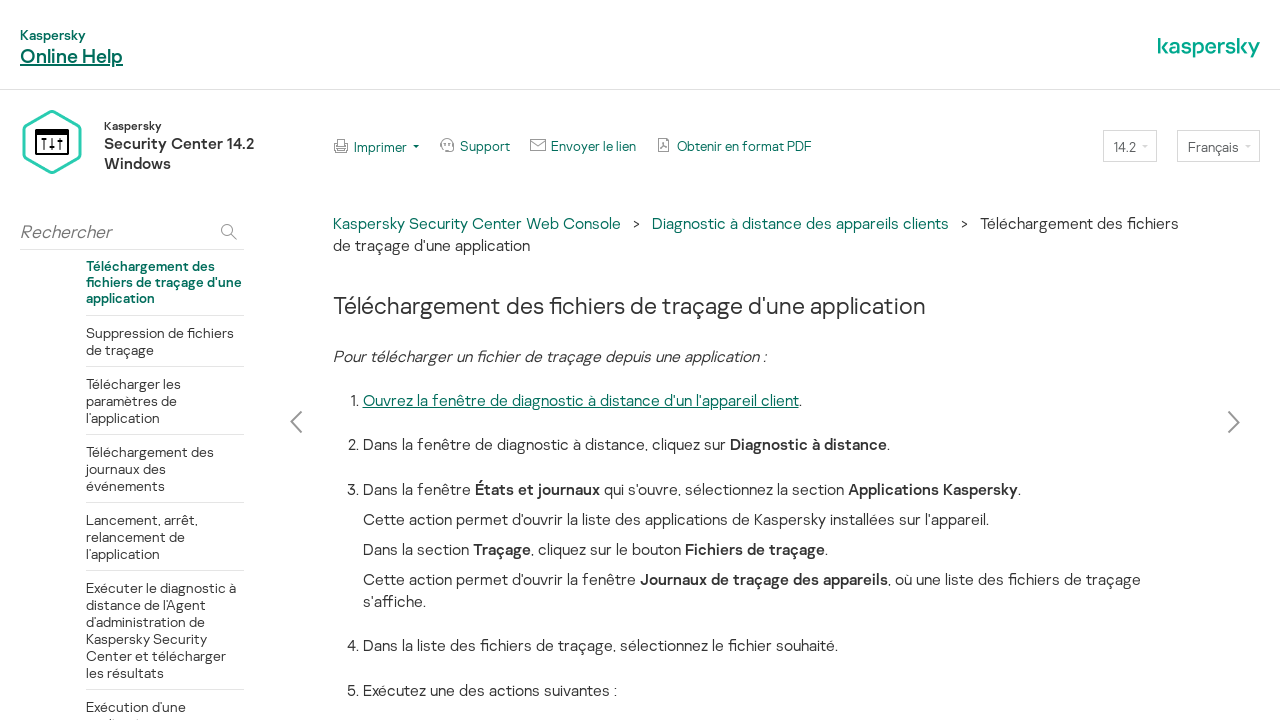

--- FILE ---
content_type: text/html
request_url: https://support.kaspersky.com/KSC/14.2/fr-FR/197112.htm
body_size: 1903
content:
 <!DOCTYPE html> <html lang="fr-FR" dir="ltr">

<head>
    <meta charset="utf-8">
    <meta http-equiv="X-UA-Compatible" content="IE=edge">
    <meta name="description" content="">
    <meta name="viewport" content="maximum-scale=1.0">
    <title> Téléchargement des fichiers de traçage d&#39;une application </title>
	<!-- Google Tag Manager -->
	<script>(function(w,d,s,l,i){w[l]=w[l]||[];w[l].push({'gtm.start':new Date().getTime(),event:'gtm.js'});var f=d.getElementsByTagName(s)[0],j=d.createElement(s),dl=l!='dataLayer'?'&l='+l:'';j.async=true;j.src='https://www.googletagmanager.com/gtm.js?id='+i+dl;f.parentNode.insertBefore(j,f);})(window,document,'script','dataLayer','GTM-MPK6ZG');</script>
	<!-- End Google Tag Manager -->
    <script type="text/javascript" src="../langs.js"></script>
    <script type="text/javascript">
        !function ( w, d ) {
            var scriptsPath="/localization/";
            if(w.location.pathname.match(/title\.htm$/)){scriptsPath="./js/"}d.writeln("\x3Cscript type='text/javascript' src='"+scriptsPath+d.documentElement.lang+".js'>\x3C/script>");
        }( window, document );
    </script>	
    <script type="text/javascript" src="toc.js"></script>
    
    <script type="text/javascript" src="aiconverter_result.js"></script>
    <link rel="stylesheet" type='text/css' href="typography.css">
    <link rel="stylesheet" type='text/css' href="styles.css">
    <link rel="shortcut icon" href="favicon.ico">
    <link rel="shortcut icon" href="favicon.ico" type="image/x-icon">
    <link rel="icon" href="favicon.png" type="image/png">

            <!--[if lte IE 9]>
                <link rel="stylesheet" type="text/css" href="bootstrap.css">
            <![endif]-->
            <!--[if lte IE 8]>
                <script src="https://cdnjs.cloudflare.com/ajax/libs/html5shiv/3.7.3/html5shiv.min.js"></script>
                <script src="https://cdnjs.cloudflare.com/ajax/libs/respond.js/1.4.2/respond.js"></script>
            <![endif]-->
            </head>

<body id="who-content" class="no-js" onload="if (isTOCLoaded()) {expand('249365');expand('172510');highlight('249368')}">
	<!-- Google Tag Manager (noscript) -->
	<noscript><iframe src="https://www.googletagmanager.com/ns.html?id=GTM-MPK6ZG" style="display:none;visibility:hidden"></iframe></noscript>
	<!-- End Google Tag Manager (noscript) -->
	<noscript class="no-js__message">
	<a href="https://support.microsoft.com/fr-fr/kb/3135465" class="no-js__link">Veuillez activer JavaScript dans votre navigateur !</a>
	</noscript>
	<div class="cont">
	<h3 id="t249368" class="heading3">Téléchargement des fichiers de traçage d&#39;une application</h3>
<p class="procedureheading">Pour télécharger un fichier de traçage depuis une application :</p>
<ol class="listnumber1">
<li class="listnumber1"><a id="h197057" class="crossreferencetemplate" href="197042.htm" target="_self">Ouvrez la fenêtre de diagnostic à distance d&#39;un l&#39;appareil client</a>.</li>
<li class="listnumber1">Dans la fenêtre de diagnostic à distance, cliquez sur <span class="guicharacter">Diagnostic à distance</span>.</li>
<li class="listnumber1">Dans la fenêtre <span class="guicharacter">États et journaux</span> qui s&#39;ouvre, sélectionnez la section <span class="guicharacter">Applications Kaspersky</span>.
<p class="listcontinue1">Cette action permet d&#39;ouvrir la liste des applications de Kaspersky installées sur l&#39;appareil.</p> 
<p class="listcontinue1">Dans la section <span class="guicharacter">Traçage</span>, cliquez sur le bouton <span class="guicharacter">Fichiers de traçage</span>.</p> 
<p class="listcontinue1">Cette action permet d&#39;ouvrir la fenêtre <span class="guicharacter">Journaux de traçage des appareils</span>, où une liste des fichiers de traçage s&#39;affiche.</p> </li>
<li class="listnumber1">Dans la liste des fichiers de traçage, sélectionnez le fichier souhaité.</li>
<li class="listnumber1">Exécutez une des actions suivantes :<ul class="listbullet2">
<li class="listbullet2">Téléchargez le fichier sélectionné en cliquant sur l&#39;option <span class="guicharacter">Télécharger le fichier entier</span>.</li>
<li class="listbullet2">Téléchargez une partie du fichier sélectionné :
<ol class="listalpha3">
<li class="listalpha3">Cliquez sur <span class="guicharacter">Télécharger une partie</span>.</li>
<li class="listalpha3">Dans la fenêtre qui s&#39;ouvre, indiquez le nom et la partie de fichier à télécharger, en fonction de vos besoins.</li>
<li class="listalpha3">Cliquez sur <span class="guicharacter">Télécharger</span>.</li></ol></li></ul></li></ol>
<p class="bodytextindent">Le fichier sélectionné, ou une partie de celui-ci, est téléchargé à l&#39;emplacement que vous définissez.</p>


	<a href="#" class="bt-home">Haut de page</a>
	</div>
</body>

</html> 

--- FILE ---
content_type: text/css
request_url: https://support.kaspersky.com/KSC/14.2/fr-FR/typography.css
body_size: 15051
content:
@media only screen and (max-width: 849px) {
}
@media only screen and (max-width: 849px) {
}
/** 2017+ fixes start **/
ol.scenariolistnumber {
  list-style-type: none;
  counter-reset: number;
  margin: 0 0 0 30px;
}
[dir="rtl"] ol.scenariolistnumber {
  margin: 0 30px 0 0;
}
li.scenariolistnumber {
  font-weight: 600;
  font-size: 96%;
}
li.scenariolistnumber:before {
  color: #fff;
  background: #006B53;
  display: inline-block;
  text-align: center;
  margin: 0 20px 0 -40px;
  line-height: 20px;
  width: 20px;
  height: 20px;
  counter-increment: number;
  content: counter(number);
  -webkit-border-radius: 20px;
     -moz-border-radius: 20px;
          border-radius: 20px;
}
[dir="rtl"] li.scenariolistnumber:before {
  margin: 0 -40px 0 20px;
}
p.scenariolistcontinue,
p.scenariolistcontinue:first-child,
p.scenariolistcontinue2,
p.scenariolistcontinue2:first-child,
p.scenariolistcontinue3,
p.scenariolistcontinue3:first-child,
p.scenariolistcontinue4,
p.scenariolistcontinue4:first-child {
  margin-top: 16px;
  font-weight: 300;
}
li.scenariolistbullet {
  font-weight: 600;
  font-size: 96%;
}
li.scenariolistbullet2,
li.scenariolistbullet3 {
  font-weight: 300;
}
.tablebodytextcentered {
  margin: 0;
  text-align: center;
}
.breadcrumbBlock {
  padding-bottom: 2rem;
}
.breadcrumbLink {
  text-decoration: none;
}
.breadcrumbLink:hover {
  text-decoration: underline;
}
.kpm--big-green-button,
.open-settings--addresses-autofill,
.open-settings--cards-autofill,
.open-settings--passwords-autofill {
  display: inline-block;
  -webkit-box-sizing: border-box;
     -moz-box-sizing: border-box;
          box-sizing: border-box;
  height: 32px;
  background-color: #006d5c;
  padding: 8px 12.5px 9px;
  min-width: 200px;
  font-family: sans-serif;
  font-size: 12px;
  font-weight: 500;
  font-style: normal;
  font-stretch: normal;
  line-height: 1.58;
  letter-spacing: normal;
  text-align: center;
  color: #ffffff;
  text-decoration: none;
  -webkit-user-select: none;
     -moz-user-select: none;
      -ms-user-select: none;
          user-select: none;
}
.open-settings--addresses-autofill,
.open-settings--cards-autofill,
.open-settings--passwords-autofill {
  min-width: 125px;
}
.chrome-store--enable-extension-example {
  display: block;
  font-family: "Open Sans", arial, sans-serif;
  font-size: 14px;
  font-weight: 700;
  background: #f9edbe;
  -webkit-border-radius: 2px;
  -moz-border-radius: 2px;
       border-radius: 2px;
  border: 1px solid #f0c36d;
  -webkit-box-shadow: 0 2px 4px rgba(0, 0, 0, 0.2);
  -moz-box-shadow: 0 2px 4px rgba(0, 0, 0, 0.2);
       box-shadow: 0 2px 4px rgba(0, 0, 0, 0.2);
  -webkit-box-sizing: border-box;
  -moz-box-sizing: border-box;
       box-sizing: border-box;
  padding: 5px 16px;
  position: relative;
  text-align: center;
  width: 600px;
  cursor: default;
  -webkit-user-select: none;
     -moz-user-select: none;
      -ms-user-select: none;
          user-select: none;
}
.chrome-store--enable-extension-example--pseudolink {
  color: #1a73e8;
  text-decoration: underline;
  display: inline;
}
a.crossreferencetemplate:visited {
  color: #009988;
}
/** 2017+ fixes end **/
/*p:first-child {
    margin-top: 0;
}*/
img {
  max-width: 100%;
  height: auto;
}
ul,
ol {
  padding: 0 0 0 30px;
  margin: .5em 0 1em;
}
[dir="rtl"] ul,
[dir="rtl"] ol {
  padding: 0 30px 0 0;
}
ul ul,
ol ul,
ul ol,
ol ol,
ul .tablename,
ol .tablename {
  margin-top: 1.4em;
}
li {
  margin: 0 0 1.4em;
  text-align: left;
}
[dir="rtl"] li {
  text-align: right;
}
.is-responsive ul,
.is-responsive ol,
.is-responsive li {
  position: relative;
}
td[style="padding:20px 20px"] {
  padding: 0 !important;
}
.bodytext,
.bodytextindent {
  padding: 0;
  margin: 0 0 1.4em;
  overflow: visible;
  position: relative;
}
[dir="rtl"] .bodytext:after,
[dir="rtl"] .bodytextindent:after {
  content: "\200E";
}
.bodytext:first-child,
.bodytextindent:first-child {
  margin-top: 0;
}
.bodytext:last-child,
.bodytextindent:last-child {
  margin-bottom: 0;
}
.ie7 .bodytext,
.ie7 .bodytextindent {
  position: static;
}
.bodytextindent,
.warningbodytextindent,
.attentionbodytextindent,
.tablebodytextindent {
  margin: 1em 0 2em 20px;
}
[dir="rtl"] .bodytextindent,
[dir="rtl"] .warningbodytextindent,
[dir="rtl"] .attentionbodytextindent,
[dir="rtl"] .tablebodytextindent {
  margin: 1em 20px 2em 0;
}
.attentionbody,
.warningbody,
.warningcontinue1,
.warningcontinue2,
.warningcontinue3,
.attentioncontinue1,
.attentioncontinue2,
.attentioncontinue3 {
  margin: 1.4em 0;
}
.attentionbody,
.attentionbodytextindent,
.warningbody,
.warningbodytextindent,
.warningcontinue1,
.warningcontinue2,
.warningcontinue3,
.attentioncontinue1,
.attentioncontinue2,
.attentioncontinue3 {
  padding: 20px;
  border: 1px solid;
  font-weight: 300;
}
.attentionbody,
.attentionbodytextindent,
.attentioncontinue1,
.attentioncontinue2,
.attentioncontinue3 {
  border-color: #dce2e5;
  background: #fff;
}
.warningbody,
.warningbodytextindent,
.warningcontinue1,
.warningcontinue2,
.warningcontinue3 {
  border-color: #f9b7bc;
  background: #fcdddf;
}
.tablename,
.picturename {
  color: #979797;
  font-style: normal;
  font-size: 0.75rem;
}
.ie7 .tablename,
.ie7 .picturename,
.ie8 .tablename,
.ie8 .picturename {
  font-size: 12px;
}
.picture,
.picturename {
  text-align: center;
}
[dir="rtl"] .picture,
[dir="rtl"] .picturename {
  text-align: center;
}
.picture {
  margin: .5em 0;
}
.picturename {
  margin: 1.5em 0 2.25em;
}
.tablename {
  margin: 0 0 .25em;
}
.tableintopic-wrapper {
  width: 100%;
  overflow: auto;
}
@media only screen and (max-width: 849px) {
  .is-responsive .tableintopic-wrapper {
    width: -webkit-calc( 100% + 40px);
    width: -moz-calc( 100% + 40px);
    width: calc( 100% + 40px);
    margin: 0 -20px;
  }
}
.tableintopic {
  border: none !important;
  -webkit-box-sizing: content-box;
     -moz-box-sizing: content-box;
          box-sizing: content-box;
  min-width: 0;
  margin-bottom: 16px;
  width: auto;
}
.tableintopic th {
  background: none !important;
}
.tableintopic th,
.tableintopic td {
  padding: 8px 10px;
  border: none !important;
  width: auto;
  min-width: 50px;
}
@media only screen and (max-width: 849px) {
  .is-responsive .tableintopic th,
  .is-responsive .tableintopic td {
    padding: 8px 5px;
  }
}
.tableintopic th:first-child,
.tableintopic td:first-child {
  padding: 8px 20px 8px 20px;
}
[dir="rtl"] .tableintopic th:first-child,
[dir="rtl"] .tableintopic td:first-child {
  padding: 8px 20px 8px 20px;
}
@media only screen and (max-width: 849px) {
  .is-responsive .tableintopic th:first-child,
  .is-responsive .tableintopic td:first-child {
    padding: 8px 20px 8px 20px;
  }
  [dir="rtl"] .is-responsive .tableintopic th:first-child,
  [dir="rtl"] .is-responsive .tableintopic td:first-child {
    padding: 8px 20px 8px 20px;
  }
}
.tableintopic th:only-child,
.tableintopic td:only-child {
  padding: 8px 20px 8px 20px;
}
[dir="rtl"] .tableintopic th:only-child,
[dir="rtl"] .tableintopic td:only-child {
  padding: 8px 20px 8px 20px;
}
@media only screen and (max-width: 849px) {
  .is-responsive .tableintopic th:only-child,
  .is-responsive .tableintopic td:only-child {
    padding: 8px 20px 8px 20px;
  }
  [dir="rtl"] .is-responsive .tableintopic th:only-child,
  [dir="rtl"] .is-responsive .tableintopic td:only-child {
    padding: 8px 20px 8px 20px;
  }
}
.tableintopic tr.is-even > td {
  background: #f1f5f7;
}
.tableintopic tr.is-odd > td {
  background: #fff;
}
.tableintopic tr.is-odd:only-child > td {
  background: none;
}
[dir="rtl"] .tableintopic tr {
  text-align: right;
}
div.expandingblock > div.tableintopic-wrapper > table.tableintopic {
  width: 100%;
}
.relatedtopics {
  margin-top: 40px;
  width: 100%;
}
.relatedtopics td:last-child {
  padding: 0 0 0 20px;
}
[dir="rtl"] .relatedtopics td:last-child {
  padding: 0 20px 0 0;
}
.relatedtopics td:first-child {
  padding: 0 20px 0 0;
}
[dir="rtl"] .relatedtopics td:first-child {
  padding: 0 0 0 20px;
}
.expandingblock {
  z-index: 2;
  font-weight: 300;
  font-size: 1rem;
  border: 1px solid rgba(0, 0, 0, 0.15);
  *border: 1px solid #d9d9d9;
  background: #f9f9f3;
  padding: 16px 20px;
  margin: .5em 0 1.5em;
}
.expandingblock ul,
.expandingblock ol {
  margin: 1.4em 0;
}
.expandingblock :last-child {
  margin-bottom: 0;
}
.expandingblock-wrapper,
.expandingblock-wrapper.procedureheading {
  font-style: inherit;
  font-weight: inherit;
}
.ie7 .expandingblock-wrapper,
.ie7 .expandingblock-wrapper.procedureheading {
  font-style: normal;
  font-weight: normal;
}
.expandingblocktemplate,
.expandingblocktemplatemac {
  position: relative;
  font-weight: 600;
  font-size: 96%;
}
.expandingblocktemplate:after,
.expandingblocktemplatemac:after {
  display: inline-block;
  width: 12px;
  height: 13px;
  background-image: url([data-uri]);
  background-color: transparent;
  background-repeat: no-repeat;
  background-position: "";
  -moz-background-size: 12px;
    -o-background-size: 12px;
       background-size: 12px;
  margin: 0 0 -1px 4px;
  content: '';
}
@media only screen and ( -webkit-min-device-pixel-ratio: 1.5 ) {
  .expandingblocktemplate:after,
  .expandingblocktemplatemac:after {
    background-image: url([data-uri]);
  }
}
[dir="rtl"] .expandingblocktemplate:after,
[dir="rtl"] .expandingblocktemplatemac:after {
  margin: 0 4px -1px 0;
}
[dir="rtl"] .expandingblocktemplate:after,
[dir="rtl"] .expandingblocktemplatemac:after {
  background-image: url([data-uri]);
}
@media only screen and ( -webkit-min-device-pixel-ratio: 1.5 ) {
  [dir="rtl"] .expandingblocktemplate:after,
  [dir="rtl"] .expandingblocktemplatemac:after {
    background-image: url([data-uri]);
  }
}
.ie7 .expandingblocktemplate,
.ie7 .expandingblocktemplatemac {
  text-decoration: none;
  position: static;
  border-bottom: 1px dashed;
}
.expandingblocktemplate:hover,
.expandingblocktemplatemac:hover {
  color: #006d5c;
}
.expandingblocktemplate img,
.expandingblocktemplatemac img {
  margin: 0 0 0 4px;
}
[dir="rtl"] .expandingblocktemplate img,
[dir="rtl"] .expandingblocktemplatemac img {
  margin: 0 4px 0 0;
}
.expandingblockclose {
  border: none;
  background: none;
  position: absolute;
  top: 4px;
  cursor: pointer;
  margin: -8px;
  padding: 8px;
  right: 12px;
  left: auto;
}
.expandingblockclose:after {
  content: '';
  display: inline-block;
  width: 10px;
  height: 10px;
  background-image: url([data-uri]);
  background-color: transparent;
  background-repeat: no-repeat;
  background-position: "";
  -moz-background-size: 10px;
    -o-background-size: 10px;
       background-size: 10px;
}
@media only screen and ( -webkit-min-device-pixel-ratio: 1.5 ) {
  .expandingblockclose:after {
    background-image: url([data-uri]);
  }
}
[dir="rtl"] .expandingblockclose {
  left: 12px;
}
[dir="rtl"] .expandingblockclose {
  right: auto;
}
.expandingblockclose + * {
  margin-top: 0;
}
.showhideparagraph {
  text-align: right;
  color: #9ea8ad;
  font-size: 14px;
  word-spacing: 4px;
}
[dir="rtl"] .showhideparagraph {
  text-align: left;
}
.showhideparagraph a {
  word-spacing: normal;
}
.hyperlinktemplate:after,
.namedhyperlinktemplate:after {
  display: inline-block;
  width: 9px;
  height: 9px;
  background-image: url([data-uri]);
  background-color: transparent;
  background-repeat: no-repeat;
  background-position: "";
  -moz-background-size: 9px;
    -o-background-size: 9px;
       background-size: 9px;
  display: inline;
  padding: 0 9px 0 0;
  background-position: center;
  margin: 0 4px 0 4px;
  content: '';
}
@media only screen and ( -webkit-min-device-pixel-ratio: 1.5 ) {
  .hyperlinktemplate:after,
  .namedhyperlinktemplate:after {
    background-image: url([data-uri]);
  }
}
[dir="rtl"] .hyperlinktemplate:after,
[dir="rtl"] .namedhyperlinktemplate:after {
  margin: 0 4px 0 4px;
}
.link-wrapper {
  display: inline-block;
  position: relative;
}
.ie7 .link-wrapper {
  *display: inline;
  *zoom: 1;
}
a.popuponclicktemplate,
a.glossaryhtmllinktemplate,
a.popuponclickcontexthelptemplate {
  text-decoration: none !important;
  border-bottom: 1px dashed;
}
a.popuponclicktemplate:after,
a.glossaryhtmllinktemplate:after,
a.popuponclickcontexthelptemplate:after {
  content: '';
  display: inline-block;
  width: 12px;
  height: 13px;
  background-image: url([data-uri]);
  background-color: transparent;
  background-repeat: no-repeat;
  background-position: "";
  -moz-background-size: 12px;
    -o-background-size: 12px;
       background-size: 12px;
  margin: 0 0 -1px 4px;
}
@media only screen and ( -webkit-min-device-pixel-ratio: 1.5 ) {
  a.popuponclicktemplate:after,
  a.glossaryhtmllinktemplate:after,
  a.popuponclickcontexthelptemplate:after {
    background-image: url([data-uri]);
  }
}
[dir="rtl"] a.popuponclicktemplate:after,
[dir="rtl"] a.glossaryhtmllinktemplate:after,
[dir="rtl"] a.popuponclickcontexthelptemplate:after {
  margin: 0 4px -1px 0;
}
[dir="rtl"] a.popuponclicktemplate:after,
[dir="rtl"] a.glossaryhtmllinktemplate:after,
[dir="rtl"] a.popuponclickcontexthelptemplate:after {
  background-image: url([data-uri]);
}
@media only screen and ( -webkit-min-device-pixel-ratio: 1.5 ) {
  [dir="rtl"] a.popuponclicktemplate:after,
  [dir="rtl"] a.glossaryhtmllinktemplate:after,
  [dir="rtl"] a.popuponclickcontexthelptemplate:after {
    background-image: url([data-uri]);
  }
}
a.popuponclicktemplate,
a.glossaryhtmllinktemplate,
a.popuponclickcontexthelptemplate,
a.popuponclicktemplate:hover,
a.glossaryhtmllinktemplate:hover,
a.popuponclickcontexthelptemplate:hover,
a.popuponclicktemplate:active,
a.glossaryhtmllinktemplate:active,
a.popuponclickcontexthelptemplate:active,
a.popuponclicktemplate:focus,
a.glossaryhtmllinktemplate:focus,
a.popuponclickcontexthelptemplate:focus {
  color: #006d5c;
}
a.popuponclicktemplate:hover,
a.glossaryhtmllinktemplate:hover,
a.popuponclickcontexthelptemplate:hover,
a.popuponclicktemplate:active,
a.glossaryhtmllinktemplate:active,
a.popuponclickcontexthelptemplate:active,
a.popuponclicktemplate:focus,
a.glossaryhtmllinktemplate:focus,
a.popuponclickcontexthelptemplate:focus {
  border-bottom-color: rgba(0, 109, 92, 0.5);
}
.popuponclick,
.popuponhover {
  display: none !important;
}
.popuponhover {
  width: 640px;
  margin: 16px 0 0 -314px;
}
[dir="rtl"] .popuponhover {
  margin: 16px -314px 0 0;
}
.settingdescr,
.settingdescrlistcontinue1,
.settingdescrlistcontinue2 {
  margin: .5em 0;
}
ol {
  list-style-image: none;
}
.relatedheading {
  font-size: 1.25rem;
  font-weight: 100;
  margin: .5em 0;
}
.ie7 .relatedheading,
.ie8 .relatedheading {
  font-size: 20px;
}
.relateditem {
  margin: .5em 0;
}
.tableheading,
.tableheadingkos {
  font-weight: 600;
  font-size: 96%;
  text-align: center;
  margin: 0;
}
.tablebodytext {
  margin: 0 0 0.5em;
}
.tablebodytext:last-child {
  margin: 0;
}
.examplebodytext {
  margin: .5em 0;
}
.buttonscharacter {
  position: relative;
  display: inline-block;
  font-weight: 600;
  font-size: 96%;
}
.ie7 .buttonscharacter {
  *display: inline;
  zoom: 1;
  position: static;
}
.program,
.program2,
.program3,
.program4,
.program5 {
  white-space: pre-wrap;
  word-wrap: initial;
  overflow: auto;
  font-family: Consolas, Courier New, monospace;
}
.program + :not(.program):not(.program2):not(.program3):not(.program4):not(.program5),
.program2 + :not(.program):not(.program2):not(.program3):not(.program4):not(.program5),
.program3 + :not(.program):not(.program2):not(.program3):not(.program4):not(.program5),
.program4 + :not(.program):not(.program2):not(.program3):not(.program4):not(.program5),
.program5 + :not(.program):not(.program2):not(.program3):not(.program4):not(.program5) {
  margin-top: 1.4em;
}
.program {
  margin: 0 0 0 0px;
}
[dir="rtl"] .program {
  margin: 0 0px 0 0;
}
.program2 {
  margin: 0 0 0 20px;
}
[dir="rtl"] .program2 {
  margin: 0 20px 0 0;
}
.program3 {
  margin: 0 0 0 40px;
}
[dir="rtl"] .program3 {
  margin: 0 40px 0 0;
}
.program4 {
  margin: 0 0 0 60px;
}
[dir="rtl"] .program4 {
  margin: 0 60px 0 0;
}
.program5 {
  margin: 0 0 0 80px;
}
[dir="rtl"] .program5 {
  margin: 0 80px 0 0;
}
.procedureheading {
  font-style: italic;
  margin: 0 0 1.4em;
}
.procedureheading:first-child {
  margin-top: 0;
}
[dir="rtl"] .procedureheading {
  font-style: normal;
}
.emphasischaracter {
  font-style: italic;
}
[dir="rtl"] .emphasischaracter {
  font-style: normal;
}
.boldcharacter,
.buttonunderline,
.keycharacter,
.guicharacter,
.thirdpartyguicharacter,
.macnote {
  font-weight: 600;
  font-size: 100%;
  position: relative;
}
.ie7 .boldcharacter,
.ie7 .buttonunderline,
.ie7 .keycharacter,
.ie7 .guicharacter,
.ie7 .thirdpartyguicharacter,
.ie7 .macnote {
  position: relative;
  zoom: 1;
}
.boldcharacter .boldcharacter,
.boldcharacter .buttonunderline,
.boldcharacter .keycharacter,
.boldcharacter .guicharacter,
.boldcharacter .thirdpartyguicharacter,
.boldcharacter .macnote,
.buttonunderline .boldcharacter,
.buttonunderline .buttonunderline,
.buttonunderline .keycharacter,
.buttonunderline .guicharacter,
.buttonunderline .thirdpartyguicharacter,
.buttonunderline .macnote,
.keycharacter .boldcharacter,
.keycharacter .buttonunderline,
.keycharacter .keycharacter,
.keycharacter .guicharacter,
.keycharacter .thirdpartyguicharacter,
.keycharacter .macnote,
.guicharacter .boldcharacter,
.guicharacter .buttonunderline,
.guicharacter .keycharacter,
.guicharacter .guicharacter,
.guicharacter .thirdpartyguicharacter,
.guicharacter .macnote,
.thirdpartyguicharacter .boldcharacter,
.thirdpartyguicharacter .buttonunderline,
.thirdpartyguicharacter .keycharacter,
.thirdpartyguicharacter .guicharacter,
.thirdpartyguicharacter .thirdpartyguicharacter,
.thirdpartyguicharacter .macnote,
.macnote .boldcharacter,
.macnote .buttonunderline,
.macnote .keycharacter,
.macnote .guicharacter,
.macnote .thirdpartyguicharacter,
.macnote .macnote {
  font-size: 100%;
}
.programcharacter,
.programcharacterlocalized,
.programcharacterlocalizedsegment {
  font-family: Consolas, Courier New, monospace;
  padding: 0 2px;
}
.ie7 .programcharacter,
.ie7 .programcharacterlocalized,
.ie7 .programcharacterlocalizedsegment {
  *display: inline;
  zoom: 1;
}
.keycharacter {
  font-family: Consolas, Courier New, monospace;
  font-weight: 600;
}
.attentioncharacter {
  color: green;
}
.warningcharacter {
  color: #ef3340;
}
.programcharactergreen {
  color: #1a9a5a;
}
.programcharacteritalic {
  font-style: italic;
}
[dir="rtl"] .programcharacteritalic {
  font-style: normal;
}
.bodyspacer,
.spacer,
.spacerfortables {
  display: block;
  margin: 0;
}
.introheading {
  font-weight: 300;
  font-size: 120%;
  margin: 2.1em 0 1.4em;
}
/** Lists **/
.listheading {
  margin: 0 0 1.4em;
  position: relative;
  zoom: 1;
}
.listcontinue1,
.listcontinue2 {
  margin: .5em 0 !important;
}
.settingname {
  font-weight: 600;
  font-size: 96%;
  margin: .5em 0;
}
.settingdescr,
.settingdescrlistcontinue1 {
  margin: .5em 0;
}
.ie7 .settingdescr,
.ie7 .settingdescrlistcontinue1 {
  position: relative;
  zoom: 1;
}
.listcontinue3,
.listcontinue4 {
  margin: 0.5em 0 0.5em 0em;
}
[dir="rtl"] .listcontinue3,
[dir="rtl"] .listcontinue4 {
  margin: 0.5em 0em 0.5em 0;
}
ol.listnumber1,
ol.scenariolistnumber2,
ol.scenariolistnumber3 {
  list-style: decimal outside;
}
li.listnumber1,
li.settingdescrlistbullet1 {
  margin: 0 0 1.4rem;
}
li.listnumber1 ul:first-child,
li.settingdescrlistbullet1 ul:first-child,
li.listnumber1 ol:first-child,
li.settingdescrlistbullet1 ol:first-child {
  margin-top: 1.4em;
}
li.listnumber2,
li.listnumber3 {
  font-weight: 300;
}
li.scenariolistnumber2,
li.scenariolistnumber3 {
  font-weight: 300;
}
ul.listbullet1,
ul.poseidonlistbullet1,
ul.listbullet2,
ul.listbullet3,
ul.listbullet4 {
  list-style: disc none outside;
  position: relative;
  zoom: 1;
  font-weight: 300;
}
ol.listalpha1,
ol.listalpha2,
ol.listalpha3 {
  list-style: lower-alpha outside;
}
ul.tablelistbullet li.tablelistbullet {
  list-style: disc outside none;
  margin: .5em 0;
}
li.tablelistbullet {
  margin: 0 0 0.4em;
}
ol.tablelistnumber li.tablelistnumber {
  list-style: decimal outside;
  margin: .5em 0;
}
ul.tablelistbullet2 li.tablelistbullet2 {
  list-style: disc outside none;
  margin: .5em 0;
}
ol.tablelistnumber2 li.tablelistnumber2 {
  list-style: decimal outside;
  margin: .5em 0;
}
ul.settingdescrlistbullet1 {
  list-style: disc outside none;
  margin: 0.5em 0 0.5em 1em;
}
[dir="rtl"] ul.settingdescrlistbullet1 {
  margin: 0.5em 1em 0.5em 0;
}
.symbols {
  font-family: "Symbol", Helvetica, Arial, sans-serif;
}
.wingdingsymbols {
  font-family: 'Wingdings', Helvetica, Arial, sans-serif;
}
.stepheading {
  font-weight: 600;
  font-size: 17.6px;
  margin: 1em 0 .5em;
}
.heading1,
.heading2,
.heading3,
.heading4 {
  position: relative;
  margin: 0 0 1em;
  font-weight: 100;
  text-align: left;
  font-size: 1.5rem;
  border-bottom: none;
}
[dir="rtl"] .heading1,
[dir="rtl"] .heading2,
[dir="rtl"] .heading3,
[dir="rtl"] .heading4 {
  text-align: right;
}
@media only screen and (max-width: 849px) {
  .heading1,
  .heading2,
  .heading3,
  .heading4 {
    font-size: 1.25rem;
  }
}
.ie7 .heading1,
.ie7 .heading2,
.ie7 .heading3,
.ie7 .heading4,
.ie8 .heading1,
.ie8 .heading2,
.ie8 .heading3,
.ie8 .heading4 {
  font-size: 24px;
}
.heading5,
.heading6 {
  margin: 0 0 1rem;
  font-weight: 100;
  font-size: 1.25rem;
  text-align: left;
}
[dir="rtl"] .heading5,
[dir="rtl"] .heading6 {
  text-align: right;
}
.heading5 + .bodytext,
.heading6 + .bodytext {
  margin-top: 0;
}
.ie7 .heading5,
.ie7 .heading6,
.ie8 .heading5,
.ie8 .heading6 {
  font-size: 20px;
}
.indexheading {
  font-size: 19.2px;
  padding: 12px 0 4px;
}
.indexheading a {
  text-decoration: none;
  color: #9ea8ad;
}
.toc {
  margin: .5em 0;
}
.linkedpngfiletemplateforlandingpage {
  vertical-align: middle;
}
.subscript {
  font-size: .85em;
  vertical-align: sub;
}
.superscript {
  font-size: .85em;
  vertical-align: super;
}
.underlinedcharacter {
  text-decoration: underline;
}
.hypertextcharacter {
  color: #006d5c;
  text-decoration: underline;
}
.exampleheading {
  text-decoration: underline;
}
.examplebodytext {
  color: #979797;
}
.exampleheadingblue2015 {
  color: #87a6bd;
}
.examplebodytextblue2015 {
  color: #979797;
}
.mactitlepage {
  display: -webkit-box;
  display: -webkit-flex;
  display: -moz-box;
  display: -ms-flexbox;
  display: flex;
  -webkit-box-orient: vertical;
  -webkit-box-direction: normal;
  -webkit-flex-direction: column;
     -moz-box-orient: vertical;
     -moz-box-direction: normal;
      -ms-flex-direction: column;
          flex-direction: column;
  -webkit-box-pack: center;
  -webkit-justify-content: center;
     -moz-box-pack: center;
      -ms-flex-pack: center;
          justify-content: center;
  height: 100%;
  padding: 0;
}
.mactitleheading {
  text-align: center;
  font-size: 2.7rem;
  margin: .13em 0 .32em;
  font-weight: 300;
  line-height: 1.2;
}
.mactitlepicture {
  text-align: center;
  padding-top: .72em;
}
.top-anchor {
  position: absolute;
  top: -999px;
  visibility: hidden;
  z-index: -1;
}
.list,
.list2,
.list3 {
  text-indent: -10px;
}
.list {
  margin: 1.5em 0 0 10px;
}
[dir="rtl"] .list {
  margin: 1.5em 10px 0 0;
}
.list2 {
  margin: 1.5em 0 0 30px;
}
[dir="rtl"] .list2 {
  margin: 1.5em 30px 0 0;
}
.list3 {
  margin: 1.5em 0 0 50px;
}
[dir="rtl"] .list3 {
  margin: 1.5em 50px 0 0;
}
.bgprogram {
  margin: 1.4em 0;
  padding: 20px;
  border: 1px solid;
  border-color: #e5e4e4;
  background: #fcfcfc;
  -webkit-border-radius: 3px;
     -moz-border-radius: 3px;
          border-radius: 3px;
}
.attentionbodykos-wrapped,
.attentioncontinue1kos,
.attentioncontinue2kos {
  border: 1px solid #e5e4e4;
  border-left: 3px solid #00bba3;
  margin-top: 2.3em;
  margin-bottom: 2.3em;
  padding-left: 20px;
  padding-top: 2px;
  padding-bottom: 2px;
}
.attentioncontinue1kos,
.attentioncontinue2kos {
  padding-top: 1em;
  padding-bottom: 1em;
  margin-top: 1em;
  margin-bottom: 1em;
}
dl {
  margin: 1.5em 0;
}
dl dt {
  font-weight: bold;
  margin: .5em;
  color: #5c5f61;
}
dl dd {
  margin: .5em 3em;
}
.tableintopic:has(p.tableheadingkos) th,
.tableintopic:has(p.tableheadingkos) td {
  border: 1px solid !important;
  border-color: #e5e4e4 !important;
  padding: 8px 12px;
}
.tableintopic:has(p.tableheadingkos) th {
  background: #f4f4f5 !important;
}
.tableintopic:has(p.tableheadingkos) td {
  background: none;
}
.tableintopic:has(p.tableheadingkos) tr:not(:has(p)) {
  visibility: collapse;
}
.codeheadingkos {
  padding: 4px 8px;
  margin: 1.4em 0 -1.4em;
  font-family: Consolas, Courier New, monospace;
  color: #778692;
  border-left: 1px solid;
  border-right: 1px solid;
  border-top: 1px solid;
  border-color: #e5e4e4;
  background: #f4f4f5;
  -webkit-border-top-left-radius: 3px;
     -moz-border-radius-topleft: 3px;
          border-top-left-radius: 3px;
  -webkit-border-top-right-radius: 3px;
     -moz-border-radius-topright: 3px;
          border-top-right-radius: 3px;
}
.tableintopic .bgprogram,
.tableintopic .codeheadingkos {
  padding: 0;
  border: none;
  background: none;
}
.tableintopic .codeheadingkos {
  font-weight: bold;
}
.codeheadingkos + .bgprogram {
  -webkit-border-top-left-radius: 0px;
     -moz-border-radius-topleft: 0px;
          border-top-left-radius: 0px;
  -webkit-border-top-right-radius: 0px;
     -moz-border-radius-topright: 0px;
          border-top-right-radius: 0px;
}
.programcharacterkos {
  font-family: Consolas, Courier New, monospace !important;
  padding: 0px 2px;
  margin: -1px;
  background: rgba(0, 0, 0, 0.025);
  border: 1px solid;
  border-color: rgba(0, 0, 0, 0.075);
  -webkit-border-radius: 3px;
     -moz-border-radius: 3px;
          border-radius: 3px;
  font-style: normal !important;
}
.ie7 .programcharacterkos {
  *display: inline;
  zoom: 1;
}
.js_code {
  white-space: pre-wrap;
  word-wrap: initial;
  overflow: auto;
  font-family: Consolas, Courier New, monospace;
  margin: 1.4em 0 1.4em 0;
  line-height: normal;
}
.js_code .hljs-doctag,
.js_code .hljs-keyword,
.js_code .hljs-meta .hljs-keyword,
.js_code .hljs-template-tag,
.js_code .hljs-template-variable,
.js_code .hljs-type,
.js_code .hljs-variable.language_ {
  color: #ff335c;
}
.js_code .hljs-title,
.js_code .hljs-title.class_,
.js_code .hljs-title.class_.inherited__,
.js_code .hljs-title.function_ {
  color: #D633FF;
}
.js_code .hljs-attr,
.js_code .hljs-attribute,
.js_code .hljs-literal,
.js_code .hljs-meta,
.js_code .hljs-number,
.js_code .hljs-operator,
.js_code .hljs-variable,
.js_code .hljs-selector-attr,
.js_code .hljs-selector-class,
.js_code .hljs-selector-id {
  color: #335CFF;
}
.js_code .hljs-regexp,
.js_code .hljs-string,
.js_code .hljs-meta .hljs-string {
  color: #7033FF;
}
.js_code .hljs-built_in,
.js_code .hljs-symbol {
  color: #ff7033;
}
.js_code .hljs-name,
.js_code .hljs-quote,
.js_code .hljs-selector-tag,
.js_code .hljs-selector-pseudo {
  color: #00A88E;
}
.js_code .hljs-section {
  color: #33C2FF;
}
.js_code .hljs-bullet {
  color: #FF7C92;
}
.code-copy-container {
  position: relative;
}
.code-copy-button {
  position: absolute;
  top: .7em;
  right: .7em;
  border: 0;
  cursor: pointer;
  background-image: url([data-uri]);
  background-position: 50%;
  background-repeat: no-repeat;
  background-color: transparent;
  width: 1.4em;
  height: 1.4em;
  opacity: .2;
  padding: 0;
}
@media not screen {
  .code-copy-button {
    display: none;
  }
}
.code-copy-container:hover .code-copy-button {
  opacity: .7;
}
.code-copy-button-checked {
  background-image: url([data-uri]);
  opacity: .7;
}
.js_code:has(+ .code-copy-button-checked) {
  border-color: #979797;
  -webkit-transition: border-color 0.1s;
  -o-transition: border-color 0.1s;
  -moz-transition: border-color 0.1s;
  transition: border-color 0.1s;
}
.js_code {
  border-color: #e5e4e4;
  -webkit-transition: border-color 1s;
  -o-transition: border-color 1s;
  -moz-transition: border-color 1s;
  transition: border-color 1s;
}
.codeheadingkos + .code-copy-container > .js_code {
  -webkit-border-top-left-radius: 0;
     -moz-border-radius-topleft: 0;
          border-top-left-radius: 0;
  -webkit-border-top-right-radius: 0;
     -moz-border-radius-topright: 0;
          border-top-right-radius: 0;
}

/*# sourceMappingURL=typography.css.map */


--- FILE ---
content_type: application/javascript
request_url: https://support.kaspersky.com/KSC/14.2/fr-FR/toc.js
body_size: 68106
content:
var Toc = [{"id":1,"o":287549,"text":" Système d&apos;aide de Kaspersky Security Center 14.2 ","url":"5022.htm","node":"0","leaf":true},{"id":2,"o":279607,"text":" Nouveautés ","url":"12521.htm","node":"1","leaf":true},{"id":3,"o":144300,"text":" Kaspersky Security Center 14.2 ","url":"144300.htm","node":"2","children":[{"id":4,"o":3302,"text":" Notions principales ","url":"3302.htm","node":"2+0","children":[{"id":5,"o":3303,"text":" Serveur d&apos;administration ","url":"3303.htm","node":"2+0+0","leaf":true},{"id":6,"o":3304,"text":" Hiérarchie des Serveurs d&apos;administration ","url":"3304.htm","node":"2+0+1","leaf":true},{"id":7,"o":30636,"text":" Serveur d&apos;administration virtuel ","url":"30636.htm","node":"2+0+2","leaf":true},{"id":8,"o":287635,"text":" Serveur des appareils mobiles ","url":"65383.htm","node":"2+0+3","leaf":true},{"id":9,"o":74647,"text":" Serveur Web ","url":"74647.htm","node":"2+0+4","leaf":true},{"id":10,"o":3305,"text":" Agent d&apos;administration ","url":"3305.htm","node":"2+0+5","leaf":true},{"id":11,"o":165736,"text":" Groupes d&apos;administration ","url":"165736.htm","node":"2+0+6","leaf":true},{"id":12,"o":162465,"text":" Appareil administré ","url":"162465.htm","node":"2+0+7","leaf":true},{"id":13,"o":165744,"text":" Appareil non défini ","url":"165744.htm","node":"2+0+8","leaf":true},{"id":14,"o":3307,"text":" Poste de travail de l&apos;administrateur ","url":"3307.htm","node":"2+0+9","leaf":true},{"id":15,"o":3308,"text":" Plug-in d&apos;administration ","url":"3308.htm","node":"2+0+10","leaf":true},{"id":16,"o":165761,"text":" Plug-in Web d&apos;administration ","url":"165761.htm","node":"2+0+11","leaf":true},{"id":17,"o":3313,"text":" Stratégies ","url":"3313.htm","node":"2+0+12","leaf":true},{"id":18,"o":165778,"text":" Profils de stratégie ","url":"165778.htm","node":"2+0+13","leaf":true},{"id":19,"o":92435,"text":" Tâches ","url":"92435.htm","node":"2+0+14","leaf":true},{"id":20,"o":165863,"text":" Zone d&apos;action d&apos;une tâche ","url":"165863.htm","node":"2+0+15","leaf":true},{"id":21,"o":3316,"text":" Corrélation de la stratégie et des paramètres locaux de l&apos;application ","url":"3316.htm","node":"2+0+16","leaf":true},{"id":22,"o":252418,"text":" Point de distribution ","url":"98876.htm","node":"2+0+17","leaf":true},{"id":23,"o":204420,"text":" Passerelle des connexions ","url":"204420.htm","node":"2+0+18","leaf":true}]},{"id":24,"o":3396,"text":" À propos de Kaspersky Security Center ","url":"3396.htm","node":"2+1","children":[{"id":25,"o":96255,"text":" Configurations logicielle et matérielle ","url":"96255.htm","node":"2+1+0","children":[{"id":26,"o":262130,"text":" Configuration requise pour le Serveur d&apos;administration ","url":"255791.htm","node":"2+1+0+0","leaf":true},{"id":27,"o":287069,"text":" Configuration requise pour Web Console ","url":"255792.htm","node":"2+1+0+1","leaf":true},{"id":28,"o":287698,"text":" Configuration requise pour les serveurs mobiles ","url":"255794.htm","node":"2+1+0+2","leaf":true},{"id":29,"o":287229,"text":" Configuration requise pour la Console d&apos;administration ","url":"255796.htm","node":"2+1+0+3","leaf":true},{"id":30,"o":266822,"text":" Configuration requise pour l&apos;Agent d&apos;administration ","url":"255797.htm","node":"2+1+0+4","leaf":true}]},{"id":31,"o":287087,"text":" Compatible avec les applications et les solutions de Kaspersky ","url":"172903.htm","node":"2+1+1","leaf":true},{"id":32,"o":209155,"text":" Licence et fonctionnalités de Kaspersky Security Center 14.2 ","url":"209155.htm","node":"2+1+2","leaf":true},{"id":33,"o":282825,"text":" À propos de la compatibilité du Serveur d&apos;administration et de Kaspersky Security Center Web Console ","url":"211939.htm","node":"2+1+3","leaf":true},{"id":34,"o":258354,"text":" Comparaison de Kaspersky Security Center : basé sur Windows et basé sur Linux ","url":"211055.htm","node":"2+1+4","leaf":true},{"id":35,"o":196993,"text":" À propos de Kaspersky Security Center Cloud Console ","url":"196993.htm","node":"2+1+5","leaf":true}]},{"id":36,"o":4531,"text":" Architecture ","url":"4531.htm","node":"2+2","leaf":true},{"id":37,"o":287704,"text":" Principal scénario d&apos;installation ","url":"153504.htm","node":"2+3","leaf":true},{"id":38,"o":300259,"text":" Ports utilisés par Kaspersky Security Center ","url":"158830.htm","node":"2+4","leaf":true},{"id":39,"o":232137,"text":" Certificats pour l&apos;utilisation de Kaspersky Security Center ","url":"232137.htm","node":"2+5","children":[{"id":40,"o":254386,"text":" À propos des certificats de Kaspersky Security Center ","url":"206479.htm","node":"2+5+0","leaf":true},{"id":41,"o":3322,"text":" À propos du certificat du Serveur d&apos;administration ","url":"3322.htm","node":"2+5+1","leaf":true},{"id":42,"o":191451,"text":" Conditions requises pour les certificats personnalisés utilisés dans Kaspersky Security Center ","url":"191451.htm","node":"2+5+2","leaf":true},{"id":43,"o":155201,"text":" Scénario : Spécifier le certificat personnalisé du Serveur d&apos;administration ","url":"155201.htm","node":"2+5+3","leaf":true},{"id":44,"o":227838,"text":" Remplacement du certificat du Serveur d&apos;administration à l&apos;aide de l&apos;utilitaire klsetsrvcert ","url":"227838.htm","node":"2+5+4","leaf":true},{"id":45,"o":265649,"text":" Connexion des Agents réseau au Serveur d&apos;administration à l&apos;aide de l&apos;utilitaire klmover ","url":"227839.htm","node":"2+5+5","leaf":true},{"id":46,"o":208265,"text":" Réémettre le certificat du Serveur Web ","url":"208265.htm","node":"2+5+6","leaf":true}]},{"id":47,"o":183039,"text":" Schémas pour le trafic de données et l&apos;utilisation du port ","url":"183039.htm","node":"2+6","children":[{"id":48,"o":183040,"text":" Serveur d&apos;administration et appareils administrés sur le LAN ","url":"183040.htm","node":"2+6+0","leaf":true},{"id":49,"o":183051,"text":" Serveur d&apos;administration principal sur LAN et deux Serveurs d&apos;administration secondaires ","url":"183051.htm","node":"2+6+1","leaf":true},{"id":50,"o":183056,"text":" Serveur d&apos;administration sur réseau local, appareils administrés sur Internet, proxy inversé en cours d&apos;utilisation ","url":"183056.htm","node":"2+6+2","leaf":true},{"id":51,"o":183058,"text":" Le Serveur d&apos;administration sur LAN, les appareils administrés sur Internet, la passerelle de connexion en cours d&apos;utilisation ","url":"183058.htm","node":"2+6+3","leaf":true},{"id":52,"o":183041,"text":" Serveur d&apos;administration en DMZ, appareils administrés sur Internet ","url":"183041.htm","node":"2+6+4","leaf":true},{"id":53,"o":158520,"text":" Schémas d&apos;interaction des modules de Kaspersky Security Center et des applications de sécurité : plus d&apos;informations ","url":"158520.htm","node":"2+6+5","children":[{"id":54,"o":158522,"text":" Conventions utilisées dans les schémas d&apos;interaction ","url":"158522.htm","node":"2+6+5+0","leaf":true},{"id":55,"o":158523,"text":" Serveur d&apos;administration et SGBD ","url":"158523.htm","node":"2+6+5+1","leaf":true},{"id":56,"o":158545,"text":" Serveur d&apos;administration et la Console d&apos;administration ","url":"158545.htm","node":"2+6+5+2","leaf":true},{"id":57,"o":158525,"text":" Serveur d&apos;administration et appareil client : administration de l&apos;application de sécurité ","url":"158525.htm","node":"2+6+5+3","leaf":true},{"id":58,"o":158532,"text":" Mise à jour du logiciel sur l&apos;appareil client par un point de distribution ","url":"158532.htm","node":"2+6+5+4","leaf":true},{"id":59,"o":158529,"text":" Hiérarchie des Serveurs d&apos;administration : Serveur d&apos;administration principal et Serveur d&apos;administration secondaire ","url":"158529.htm","node":"2+6+5+5","leaf":true},{"id":60,"o":158530,"text":" Hiérarchie des Serveurs d&apos;administration avec Serveur d&apos;administration secondaire dans la zone démilitarisée ","url":"158530.htm","node":"2+6+5+6","leaf":true},{"id":61,"o":158533,"text":" Serveur d&apos;administration, passerelle de connexion dans un segment du réseau et appareil client ","url":"158533.htm","node":"2+6+5+7","leaf":true},{"id":62,"o":158534,"text":" Serveur d&apos;administration et deux appareils en DMZ : une passerelle de connexion et un appareil client ","url":"158534.htm","node":"2+6+5+8","leaf":true},{"id":63,"o":178949,"text":" Serveur d&apos;administration et Kaspersky Security Center Web Console ","url":"178949.htm","node":"2+6+5+9","leaf":true},{"id":64,"o":158535,"text":" Activation et administration de l&apos;application de sécurité sur un appareil mobile ","url":"158535.htm","node":"2+6+5+10","leaf":true}]}]},{"id":65,"o":171268,"text":" Bonnes pratiques de déploiement ","url":"171268.htm","node":"2+7","children":[{"id":66,"o":245736,"text":" Guide de renforcement ","url":"245736.htm","node":"2+7+0","children":[{"id":67,"o":245772,"text":" Déploiement du Serveur d&apos;administration ","url":"245772.htm","node":"2+7+0+0","leaf":true},{"id":68,"o":245773,"text":" Sécurité des connexions ","url":"245773.htm","node":"2+7+0+1","leaf":true},{"id":69,"o":276143,"text":" Comptes et authentification ","url":"245774.htm","node":"2+7+0+2","leaf":true},{"id":70,"o":245776,"text":" Gestion de la protection du Serveur d&apos;administration ","url":"245776.htm","node":"2+7+0+3","leaf":true},{"id":71,"o":245787,"text":" Gestion de la protection des appareils clients ","url":"245787.htm","node":"2+7+0+4","leaf":true},{"id":72,"o":246284,"text":" Configuration de la protection des applications administrées ","url":"246284.htm","node":"2+7+0+5","leaf":true},{"id":73,"o":245777,"text":" Maintenance du Serveur d&apos;administration ","url":"245777.htm","node":"2+7+0+6","leaf":true},{"id":74,"o":252349,"text":" Transfert d&apos;événements vers des systèmes tiers ","url":"245779.htm","node":"2+7+0+7","leaf":true}]},{"id":75,"o":171265,"text":" Préparatifs du déploiement ","url":"171265.htm","node":"2+7+1","children":[{"id":76,"o":92395,"text":" Planification du déploiement de Kaspersky Security Center ","url":"92395.htm","node":"2+7+1+0","children":[{"id":77,"o":54318,"text":" Schémas typiques de déploiement du système de protection ","url":"54318.htm","node":"2+7+1+0+0","leaf":true},{"id":78,"o":159344,"text":" À propos de la planification du déploiement de Kaspersky Security Center dans le réseau de l&apos;entreprise ","url":"159344.htm","node":"2+7+1+0+1","leaf":true},{"id":79,"o":61818,"text":" Sélection de la structure de protection de la société ","url":"61818.htm","node":"2+7+1+0+2","leaf":true},{"id":80,"o":92240,"text":" Configurations typiques de Kaspersky Security Center ","url":"92240.htm","node":"2+7+1+0+3","children":[{"id":81,"o":92241,"text":" Configuration typique : un bureau ","url":"92241.htm","node":"2+7+1+0+3+0","leaf":true},{"id":82,"o":302894,"text":" Configuration typique : quelques bureaux importants répartis géographiquement avec leurs propres administrateurs ","url":"92242.htm","node":"2+7+1+0+3+1","leaf":true},{"id":83,"o":92243,"text":" Configuration typique : plusieurs petits bureaux isolés ","url":"92243.htm","node":"2+7+1+0+3+2","leaf":true}]},{"id":84,"o":292030,"text":" Choix d&apos;un SGBD ","url":"92403.htm","node":"2+7+1+0+4","leaf":true},{"id":85,"o":210277,"text":" Configuration du serveur MariaDB x64 pour fonctionner avec Kaspersky Security Center 14.2 ","url":"210277.htm","node":"2+7+1+0+5","leaf":true},{"id":86,"o":220593,"text":" Configuration du serveur MySQL x64 pour fonctionner avec Kaspersky Security Center 14.2 ","url":"220593.htm","node":"2+7+1+0+6","leaf":true},{"id":87,"o":254592,"text":" Configuration du serveur PostgreSQL ou Postgres Pro pour fonctionner avec Kaspersky Security Center 14.2 ","url":"241223.htm","node":"2+7+1+0+7","leaf":true},{"id":88,"o":92393,"text":" Administration des appareils mobiles dotés de Kaspersky Endpoint Security for Android ","url":"92393.htm","node":"2+7+1+0+8","leaf":true},{"id":89,"o":92236,"text":" Octroi de l&apos;accès au Serveur d&apos;administration via Internet ","url":"92236.htm","node":"2+7+1+0+9","children":[{"id":90,"o":92237,"text":" Accès depuis Internet : Serveur d&apos;administration dans le réseau local ","url":"92237.htm","node":"2+7+1+0+9+0","leaf":true},{"id":91,"o":92238,"text":" Accès depuis Internet : Serveur d&apos;administration dans la zone démilitarisée ","url":"92238.htm","node":"2+7+1+0+9+1","leaf":true},{"id":92,"o":92239,"text":" Accès depuis Internet : Agent d&apos;administration en tant que passerelle de connexion dans la zone démilitarisée ","url":"92239.htm","node":"2+7+1+0+9+2","leaf":true}]},{"id":93,"o":92244,"text":" À propos des points de distribution ","url":"92244.htm","node":"2+7+1+0+10","leaf":true},{"id":94,"o":275856,"text":" Augmentation du nombre de descripteurs de fichiers pour le service klnagent ","url":"275856.htm","node":"2+7+1+0+11","leaf":true},{"id":95,"o":154282,"text":" Calcul de la quantité et de la configuration des points de distribution ","url":"154282.htm","node":"2+7+1+0+12","leaf":true},{"id":96,"o":155205,"text":" Hiérarchie des Serveurs d&apos;administration ","url":"155205.htm","node":"2+7+1+0+13","leaf":true},{"id":97,"o":92246,"text":" Serveurs d&apos;administration virtuels ","url":"92246.htm","node":"2+7+1+0+14","leaf":true},{"id":98,"o":159736,"text":" Informations sur les restrictions de Kaspersky Security Center ","url":"159736.htm","node":"2+7+1+0+15","leaf":true},{"id":99,"o":11961,"text":" Charge sur le réseau ","url":"11961.htm","node":"2+7+1+0+16","children":[{"id":100,"o":11962,"text":" Déploiement initial de la protection antivirus ","url":"11962.htm","node":"2+7+1+0+16+0","leaf":true},{"id":101,"o":11979,"text":" Mise à jour initiale des bases antivirus ","url":"11979.htm","node":"2+7+1+0+16+1","leaf":true},{"id":102,"o":11982,"text":" Synchronisation du client avec le Serveur d&apos;administration ","url":"11982.htm","node":"2+7+1+0+16+2","leaf":true},{"id":103,"o":11984,"text":" Mise à jour complémentaire des bases antivirus ","url":"11984.htm","node":"2+7+1+0+16+3","leaf":true},{"id":104,"o":11986,"text":" Traitement des événements des clients par le Serveur d&apos;administration ","url":"11986.htm","node":"2+7+1+0+16+4","leaf":true},{"id":105,"o":11981,"text":" Débit du trafic pendant 24 heures ","url":"11981.htm","node":"2+7+1+0+16+5","leaf":true}]}]},{"id":106,"o":287547,"text":" Préparation de l&apos;administration des appareils mobiles ","url":"92542.htm","node":"2+7+1+1","children":[{"id":107,"o":92258,"text":" Serveur des appareils mobiles Exchange ActiveSync ","url":"92258.htm","node":"2+7+1+1+0","children":[{"id":108,"o":92259,"text":" Modes de déploiement du Serveur des appareils mobiles Exchange ActiveSync ","url":"92259.htm","node":"2+7+1+1+0+0","leaf":true},{"id":109,"o":92339,"text":" Autorisations requises pour le déploiement du Serveur des appareils mobiles Exchange ActiveSync ","url":"92339.htm","node":"2+7+1+1+0+1","leaf":true},{"id":110,"o":92340,"text":" Compte utilisateur pour le service Exchange ActiveSync ","url":"92340.htm","node":"2+7+1+1+0+2","leaf":true}]},{"id":111,"o":92389,"text":" Serveur MDM iOS ","url":"92389.htm","node":"2+7+1+1+1","children":[{"id":112,"o":92391,"text":" Configuration typique : Kaspersky Device Management for iOS en zone démilitarisée ","url":"92391.htm","node":"2+7+1+1+1+0","leaf":true},{"id":113,"o":92392,"text":" Configuration typique : serveur MDM iOS sur le réseau local de l&apos;entreprise ","url":"92392.htm","node":"2+7+1+1+1+1","leaf":true}]},{"id":114,"o":92393,"text":" Administration des appareils mobiles dotés de Kaspersky Endpoint Security for Android ","url":"92393_1.htm","node":"2+7+1+1+2","leaf":true}]},{"id":115,"o":28253,"text":" Informations sur la productivité du Serveur d&apos;administration ","url":"28253.htm","node":"2+7+1+2","children":[{"id":116,"o":152283,"text":" Restrictions de connexion au Serveur d&apos;administration ","url":"152283.htm","node":"2+7+1+2+0","leaf":true},{"id":117,"o":152284,"text":" Résultats des essais de performances du Serveur d&apos;administration ","url":"152284.htm","node":"2+7+1+2+1","leaf":true},{"id":118,"o":178552,"text":" Résultats des tests de performance du Serveur proxy KSN ","url":"178552.htm","node":"2+7+1+2+2","leaf":true}]},{"id":119,"o":255242,"text":" Paramètres réseau pour l&apos;interaction avec des services externes ","url":"255242.htm","node":"2+7+1+3","leaf":true}]},{"id":120,"o":92444,"text":" Déploiement de l&apos;Agent d&apos;administration et de l&apos;application de sécurité ","url":"92444.htm","node":"2+7+2","children":[{"id":121,"o":92445,"text":" Déploiement initial ","url":"92445.htm","node":"2+7+2+0","children":[{"id":122,"o":92446,"text":" Configuration des paramètres des programmes d&apos;installation ","url":"92446.htm","node":"2+7+2+0+0","leaf":true},{"id":123,"o":92447,"text":" Paquets d&apos;installation ","url":"92447.htm","node":"2+7+2+0+1","leaf":true},{"id":124,"o":92448,"text":" Propriétés MSI et fichiers de transformation ","url":"92448.htm","node":"2+7+2+0+2","leaf":true},{"id":125,"o":92458,"text":" Déploiement à l&apos;aide d&apos;outils tiers d&apos;installation à distance d&apos;applications ","url":"92458.htm","node":"2+7+2+0+3","leaf":true},{"id":126,"o":92459,"text":" À propos des tâches d&apos;installation à distance des applications de Kaspersky Security Center ","url":"92459.htm","node":"2+7+2+0+4","leaf":true},{"id":127,"o":92460,"text":" Déploiement par prise d&apos;image et copie d&apos;image d&apos;un appareil ","url":"92460.htm","node":"2+7+2+0+5","leaf":true},{"id":128,"o":92573,"text":" Erreur d&apos;exécution de la copie de l&apos;image du disque dur ","url":"92573.htm","node":"2+7+2+0+6","leaf":true},{"id":129,"o":92461,"text":" Déploiement à l&apos;aide du mécanisme des stratégies de groupe Microsoft Windows ","url":"92461.htm","node":"2+7+2+0+7","leaf":true},{"id":130,"o":92462,"text":" Déploiement forcé à l&apos;aide d&apos;une tâche d&apos;installation à distance des applications de Kaspersky Security Center ","url":"92462.htm","node":"2+7+2+0+8","leaf":true},{"id":131,"o":92463,"text":" Lancement de paquets autonomes créés par Kaspersky Security Center ","url":"92463.htm","node":"2+7+2+0+9","leaf":true},{"id":132,"o":92464,"text":" Possibilités d&apos;installation manuelle des applications ","url":"92464.htm","node":"2+7+2+0+10","leaf":true},{"id":133,"o":273674,"text":" Création d&apos;un fichier MST ","url":"273674.htm","node":"2+7+2+0+11","leaf":true}]},{"id":134,"o":92465,"text":" Installation à distance des applications sur les appareils dotés de l&apos;Agent d&apos;administration ","url":"92465.htm","node":"2+7+2+1","leaf":true},{"id":135,"o":92466,"text":" Administration du redémarrage des appareils dans la tâche d&apos;installation à distance ","url":"92466.htm","node":"2+7+2+2","leaf":true},{"id":136,"o":92467,"text":" Utilité de la mise à jour des bases de données dans le paquet d&apos;installation de l&apos;application de sécurité ","url":"92467.htm","node":"2+7+2+3","leaf":true},{"id":137,"o":92470,"text":" Utilisation des outils d&apos;installation à distance des applications de Kaspersky Security Center pour lancer des fichiers exécutables arbitraires sur les appareils administrés ","url":"92470.htm","node":"2+7+2+4","leaf":true},{"id":138,"o":92471,"text":" Surveillance du déploiement ","url":"92471.htm","node":"2+7+2+5","leaf":true},{"id":139,"o":92472,"text":" Configuration des paramètres des programmes d&apos;installation ","url":"92472.htm","node":"2+7+2+6","children":[{"id":140,"o":92473,"text":" Informations générales ","url":"92473.htm","node":"2+7+2+6+0","leaf":true},{"id":141,"o":92474,"text":" Installation en mode silencieux (avec fichier des réponses) ","url":"92474.htm","node":"2+7+2+6+1","leaf":true},{"id":142,"o":92475,"text":" Installation de l&apos;Agent d&apos;administration en mode silencieux (sans fichier des réponses) ","url":"92475.htm","node":"2+7+2+6+2","leaf":true},{"id":143,"o":92476,"text":" Configuration partielle des paramètres d&apos;installation via setup.exe ","url":"92476.htm","node":"2+7+2+6+3","leaf":true},{"id":144,"o":92477,"text":" Paramètres d&apos;installation du Serveur d&apos;administration ","url":"92477.htm","node":"2+7+2+6+4","leaf":true},{"id":145,"o":92478,"text":" Paramètres d&apos;installation de l&apos;Agent d&apos;administration ","url":"92478.htm","node":"2+7+2+6+5","leaf":true}]},{"id":146,"o":92479,"text":" Infrastructure virtuelle ","url":"92479.htm","node":"2+7+2+7","children":[{"id":147,"o":92480,"text":" Recommandations sur la réduction de la charge sur les machines virtuelles ","url":"92480.htm","node":"2+7+2+7+0","leaf":true},{"id":148,"o":92481,"text":" Prise en charge des machines virtuelles dynamiques ","url":"92481.htm","node":"2+7+2+7+1","leaf":true},{"id":149,"o":92482,"text":" Prise en charge de la copie des machines virtuelles ","url":"92482.htm","node":"2+7+2+7+2","leaf":true}]},{"id":150,"o":92483,"text":" Prise en charge de la restauration du système de fichiers pour les appareils dotés de l&apos;Agent d&apos;administration ","url":"92483.htm","node":"2+7+2+8","leaf":true},{"id":151,"o":6391,"text":" Installation locale des applications ","url":"6391.htm","node":"2+7+2+9","children":[{"id":152,"o":280992,"text":" Installation locale de l&apos;Agent d&apos;administration ","url":"6392.htm","node":"2+7+2+9+0","leaf":true},{"id":153,"o":73101,"text":" Installation de l&apos;Agent d&apos;administration en mode silencieux ","url":"73101.htm","node":"2+7+2+9+1","leaf":true},{"id":154,"o":283162,"text":" Installation de l&apos;Agent d&apos;administration pour Linux en mode silencieux (avec un fichier de réponse) ","url":"199693.htm","node":"2+7+2+9+2","leaf":true},{"id":155,"o":279663,"text":" Installation de l&apos;Agent d&apos;administration pour Linux en mode interactif ","url":"279662.htm","node":"2+7+2+9+3","leaf":true},{"id":156,"o":251798,"text":" Préparation d&apos;un appareil exécutant Astra Linux dans l&apos;environnement logiciel fermé mode pour l&apos;installation de l&apos;Agent d&apos;administration ","url":"251798.htm","node":"2+7+2+9+4","leaf":true},{"id":157,"o":6393,"text":" Installation locale du plug-in d&apos;administration des applications ","url":"6393.htm","node":"2+7+2+9+5","leaf":true},{"id":158,"o":6394,"text":" Installation des applications en mode silencieux ","url":"6394.htm","node":"2+7+2+9+6","leaf":true},{"id":159,"o":13020,"text":" Installation de l&apos;application à l&apos;aide des paquets autonomes ","url":"13020.htm","node":"2+7+2+9+7","leaf":true},{"id":160,"o":298000,"text":" Paramètres du paquet d&apos;installation de l&apos;Agent d&apos;administration ","url":"154925.htm","node":"2+7+2+9+8","leaf":true},{"id":161,"o":204023,"text":" Consultation de la politique de confidentialité ","url":"204023.htm","node":"2+7+2+9+9","leaf":true}]}]},{"id":162,"o":287592,"text":" Déploiement des systèmes d&apos;administration des appareils mobiles ","url":"64428.htm","node":"2+7+3","children":[{"id":163,"o":89536,"text":" Déploiement du système d&apos;administration selon le protocole Exchange ActiveSync ","url":"89536.htm","node":"2+7+3+0","children":[{"id":164,"o":64431,"text":" Installation du Serveur des appareils mobiles Exchange ActiveSync ","url":"64431.htm","node":"2+7+3+0+0","leaf":true},{"id":165,"o":64430,"text":" Connexion des appareils mobiles au Serveur des appareils mobiles Exchange ActiveSync ","url":"64430.htm","node":"2+7+3+0+1","leaf":true},{"id":166,"o":92511,"text":" Configuration du serveur Web Internet Information Services ","url":"92511.htm","node":"2+7+3+0+2","leaf":true},{"id":167,"o":92512,"text":" Installation locale du Serveur des appareils mobiles Exchange ActiveSync ","url":"92512.htm","node":"2+7+3+0+3","leaf":true},{"id":168,"o":92513,"text":" Installation à distance d&apos;un Serveur des appareils mobiles Exchange ActiveSync ","url":"92513.htm","node":"2+7+3+0+4","leaf":true}]},{"id":169,"o":64664,"text":" Déploiement du système d&apos;administration selon le protocole MDM iOS ","url":"64664.htm","node":"2+7+3+1","children":[{"id":170,"o":64668,"text":" Installer le Serveur MDM iOS ","url":"64668.htm","node":"2+7+3+1+0","leaf":true},{"id":171,"o":110107,"text":" Installation du Serveur MDM iOS en mode silencieux ","url":"110107.htm","node":"2+7+3+1+1","leaf":true},{"id":172,"o":92514,"text":" Schémas du déploiement du Serveur MDM iOS ","url":"92514.htm","node":"2+7+3+1+2","leaf":true},{"id":173,"o":92515,"text":" Schéma de déploiement simplifié ","url":"92515.htm","node":"2+7+3+1+3","leaf":true},{"id":174,"o":92516,"text":" Schéma de déploiement avec utilisation de la délégation forcée Kerberos (KCD) ","url":"92516.htm","node":"2+7+3+1+4","leaf":true},{"id":175,"o":64900,"text":" Réception du certificat APNs ","url":"64900.htm","node":"2+7+3+1+5","leaf":true},{"id":176,"o":159855,"text":" Mise à jour du certificat APNs ","url":"159855.htm","node":"2+7+3+1+6","leaf":true},{"id":177,"o":210607,"text":" Configurer un certificat de Serveur MDM iOS de réserve ","url":"210607.htm","node":"2+7+3+1+7","leaf":true},{"id":178,"o":64666,"text":" Installation du certificat APNs sur le Serveur MDM iOS ","url":"64666.htm","node":"2+7+3+1+8","leaf":true},{"id":179,"o":92518,"text":" Configuration de l&apos;accès au service Apple Push Notification ","url":"92518.htm","node":"2+7+3+1+9","leaf":true},{"id":180,"o":89539,"text":" Émission et installation d&apos;un certificat général sur l&apos;appareil mobile ","url":"89539.htm","node":"2+7+3+1+10","leaf":true}]},{"id":181,"o":114929,"text":" Ajout d&apos;un appareil KES à la liste des appareils administrés ","url":"114929.htm","node":"2+7+3+2","leaf":true},{"id":182,"o":92520,"text":" Connexion des appareils KES au Serveur d&apos;administration ","url":"92520.htm","node":"2+7+3+3","children":[{"id":183,"o":92521,"text":" Connexion directe des appareils au Serveur d&apos;administration ","url":"92521.htm","node":"2+7+3+3+0","leaf":true},{"id":184,"o":92523,"text":" Schéma de la connexion des appareils KES au serveur avec utilisation de la délégation forcée Kerberos (KCD) ","url":"92523.htm","node":"2+7+3+3+1","leaf":true},{"id":185,"o":92525,"text":" Utilisation de Firebase Cloud Messaging ","url":"92525.htm","node":"2+7+3+3+2","leaf":true}]},{"id":186,"o":92526,"text":" Intégration avec l&apos;infrastructure à clé publique ","url":"92526.htm","node":"2+7+3+4","leaf":true},{"id":187,"o":92527,"text":" Serveur Web de Kaspersky Security Center ","url":"92527.htm","node":"2+7+3+5","leaf":true}]}]},{"id":188,"o":13057,"text":" Installation de Kaspersky Security Center ","url":"13057.htm","node":"2+8","children":[{"id":189,"o":6267,"text":" Préparation de l&apos;installation ","url":"6267.htm","node":"2+8+0","leaf":true},{"id":190,"o":156275,"text":" Comptes utilisateur pour l&apos;utilisation d&apos;un SGBD ","url":"156275.htm","node":"2+8+1","children":[{"id":191,"o":240593,"text":" Configuration des comptes pour l&apos;utilisation avec SQL Server (authentification Windows) ","url":"240593.htm","node":"2+8+1+0","leaf":true},{"id":192,"o":240594,"text":" Configuration des comptes pour l&apos;utilisation avec SQL Server (authentification SQL Server) ","url":"240594.htm","node":"2+8+1+1","leaf":true},{"id":193,"o":240816,"text":" Configuration des comptes pour l&apos;utilisation avec MySQL et MariaDB ","url":"240816.htm","node":"2+8+1+2","leaf":true},{"id":194,"o":308324,"text":" Déplacement de données d&apos;un tablespace partagé vers un tablespace fichier par table dans les SGBD MySQL ou MariaDB ","url":"308324.htm","node":"2+8+1+3","leaf":true},{"id":195,"o":242538,"text":" Configuration des comptes pour l&apos;utilisation avec PostgreSQL et Postgres Pro ","url":"242538.htm","node":"2+8+1+4","leaf":true}]},{"id":196,"o":198526,"text":" Scénario : authentification de Microsoft SQL Server ","url":"198526.htm","node":"2+8+2","leaf":true},{"id":197,"o":92398,"text":" Recommandations d&apos;installation du Serveur d&apos;administration ","url":"92398.htm","node":"2+8+3","children":[{"id":198,"o":92400,"text":" Création des comptes utilisateurs pour les services du Serveur d&apos;administration sur un cluster haute disponibilité ","url":"92400.htm","node":"2+8+3+0","leaf":true},{"id":199,"o":92408,"text":" Désignation du dossier partagé ","url":"92408.htm","node":"2+8+3+1","leaf":true},{"id":200,"o":92409,"text":" Installation à distance à l&apos;aide des outils du Serveur d&apos;administration à l&apos;aide de stratégies de groupe Active Directory ","url":"92409.htm","node":"2+8+3+2","leaf":true},{"id":201,"o":92410,"text":" Installation à distance via la diffusion du chemin UNC vers le paquet autonome ","url":"92410.htm","node":"2+8+3+3","leaf":true},{"id":202,"o":92412,"text":" Mise à jour depuis le dossier partagé du Serveur d&apos;administration ","url":"92412.htm","node":"2+8+3+4","leaf":true},{"id":203,"o":92413,"text":" Installation d&apos;images des systèmes d&apos;exploitation ","url":"92413.htm","node":"2+8+3+5","leaf":true},{"id":204,"o":92414,"text":" Indication de l&apos;adresse du Serveur d&apos;administration ","url":"92414.htm","node":"2+8+3+6","leaf":true}]},{"id":205,"o":13054,"text":" Installation standard ","url":"13054.htm","node":"2+8+4","children":[{"id":206,"o":67868,"text":" Étape 1. Lecture du Contrat de licence utilisateur final et de la Politique de confidentialité ","url":"67868.htm","node":"2+8+4+0","leaf":true},{"id":207,"o":154916,"text":" Étape 2. Sélection du type d&apos;installation ","url":"154916.htm","node":"2+8+4+1","leaf":true},{"id":208,"o":204961,"text":" Étape 3. Installation de Kaspersky Security Center Web Console ","url":"204961.htm","node":"2+8+4+2","leaf":true},{"id":209,"o":154918,"text":" Étape 4. Sélection de la taille du réseau ","url":"154918.htm","node":"2+8+4+3","leaf":true},{"id":210,"o":154920,"text":" Étape 5. Sélection d&apos;une base de données ","url":"154920.htm","node":"2+8+4+4","leaf":true},{"id":211,"o":154922,"text":" Étape 6. Configuration des paramètres du serveur SQL ","url":"154922.htm","node":"2+8+4+5","leaf":true},{"id":212,"o":154924,"text":" Étape 7. Sélection de la méthode d&apos;authentification ","url":"154924.htm","node":"2+8+4+6","leaf":true},{"id":213,"o":154928,"text":" Étape 8. Décompression et installation des fichiers sur le disque dur ","url":"154928.htm","node":"2+8+4+7","leaf":true}]},{"id":214,"o":13055,"text":" Installation personnalisée ","url":"13055.htm","node":"2+8+5","children":[{"id":215,"o":67868,"text":" Étape 1. Lecture du Contrat de licence utilisateur final et de la Politique de confidentialité ","url":"67868_1.htm","node":"2+8+5+0","leaf":true},{"id":216,"o":35691,"text":" Étape 2. Sélection du type d&apos;installation ","url":"35691.htm","node":"2+8+5+1","leaf":true},{"id":217,"o":13082,"text":" Étape 3. Sélection des modules pour l&apos;installation ","url":"13082.htm","node":"2+8+5+2","leaf":true},{"id":218,"o":176764,"text":" Étape 4. Installation de Kaspersky Security Center Web Console ","url":"176764.htm","node":"2+8+5+3","leaf":true},{"id":219,"o":13083,"text":" Étape 5. Sélection de la taille du réseau ","url":"13083.htm","node":"2+8+5+4","leaf":true},{"id":220,"o":13085,"text":" Étape 6. Sélection d&apos;une base de données ","url":"13085.htm","node":"2+8+5+5","leaf":true},{"id":221,"o":13086,"text":" Étape 7. Configuration des paramètres du serveur SQL ","url":"13086.htm","node":"2+8+5+6","leaf":true},{"id":222,"o":13087,"text":" Étape 8. Sélection de la méthode d&apos;authentification ","url":"13087.htm","node":"2+8+5+7","leaf":true},{"id":223,"o":13084,"text":" Étape 9. Sélection du compte utilisateur pour lancer le Serveur d&apos;administration ","url":"13084.htm","node":"2+8+5+8","leaf":true},{"id":224,"o":91590,"text":" Étape 10. Sélection du compte utilisateur pour lancer les services de Kaspersky Security Center ","url":"91590.htm","node":"2+8+5+9","leaf":true},{"id":225,"o":13088,"text":" Étape 11. Définition du dossier partagé ","url":"13088.htm","node":"2+8+5+10","leaf":true},{"id":226,"o":13089,"text":" Étape 12. Configuration des paramètres de connexion au Serveur d&apos;administration ","url":"13089.htm","node":"2+8+5+11","leaf":true},{"id":227,"o":13090,"text":" Étape 13. Définition de l&apos;adresse du Serveur d&apos;administration ","url":"13090.htm","node":"2+8+5+12","leaf":true},{"id":228,"o":94265,"text":" Étape 14. Adresse du Serveur d&apos;administration pour la connexion des appareils mobiles ","url":"94265.htm","node":"2+8+5+13","leaf":true},{"id":229,"o":54967,"text":" Étape 15. Sélection des plug-ins d&apos;administration des applications ","url":"54967.htm","node":"2+8+5+14","leaf":true},{"id":230,"o":13092,"text":" Étape 16. Décompression et installation des fichiers sur le disque dur ","url":"13092.htm","node":"2+8+5+15","leaf":true}]},{"id":231,"o":222395,"text":" Déploiement du cluster de basculement Kaspersky Security Center ","url":"222395.htm","node":"2+8+6","children":[{"id":232,"o":222333,"text":" Scénario : Déploiement du cluster de basculement Kaspersky Security Center ","url":"222333.htm","node":"2+8+6+0","leaf":true},{"id":233,"o":222358,"text":" À propos du cluster de basculement Kaspersky Security Center ","url":"222358.htm","node":"2+8+6+1","leaf":true},{"id":234,"o":222364,"text":" Préparation d&apos;un serveur de fichiers pour un cluster de basculement Kaspersky Security Center ","url":"222364.htm","node":"2+8+6+2","leaf":true},{"id":235,"o":222375,"text":" Préparation des nœuds pour un cluster de basculement Kaspersky Security Center ","url":"222375.htm","node":"2+8+6+3","leaf":true},{"id":236,"o":276147,"text":" Installation de Kaspersky Security Center sur les nœuds du cluster de basculement Kaspersky Security Center ","url":"222473.htm","node":"2+8+6+4","leaf":true},{"id":237,"o":222447,"text":" Démarrage et arrêt manuels des nœuds de cluster ","url":"222447.htm","node":"2+8+6+5","leaf":true}]},{"id":238,"o":204942,"text":" Installation du Serveur d&apos;administration sur un cluster de basculement Windows Server ","url":"204942.htm","node":"2+8+7","children":[{"id":239,"o":67868,"text":" Étape 1. Lecture du Contrat de licence utilisateur final et de la Politique de confidentialité ","url":"67868_2.htm","node":"2+8+7+0","leaf":true},{"id":240,"o":205038,"text":" Étape 2. Sélection du type d&apos;installation sur le cluster ","url":"205038.htm","node":"2+8+7+1","leaf":true},{"id":241,"o":205041,"text":" Étape 3. Spécification du nom du Serveur d&apos;administration virtuel ","url":"205041.htm","node":"2+8+7+2","leaf":true},{"id":242,"o":205044,"text":" Étape 4. Spécification des détails du réseau du Serveur d&apos;administration virtuel ","url":"205044.htm","node":"2+8+7+3","leaf":true},{"id":243,"o":205049,"text":" Étape 5. Spécification d&apos;un groupe de clusters ","url":"205049.htm","node":"2+8+7+4","leaf":true},{"id":244,"o":205064,"text":" Étape 6. Sélection d&apos;un stockage de données de cluster ","url":"205064.htm","node":"2+8+7+5","leaf":true},{"id":245,"o":205065,"text":" Étape 7. Spécification d&apos;un compte pour l&apos;installation à distance ","url":"205065.htm","node":"2+8+7+6","leaf":true},{"id":246,"o":205067,"text":" Étape 8. Sélection des modules pour l&apos;installation ","url":"205067.htm","node":"2+8+7+7","leaf":true},{"id":247,"o":205068,"text":" Étape 9. Sélection de la taille du réseau ","url":"205068.htm","node":"2+8+7+8","leaf":true},{"id":248,"o":205069,"text":" Étape 10. Sélection d&apos;une base de données ","url":"205069.htm","node":"2+8+7+9","leaf":true},{"id":249,"o":205070,"text":" Étape 11. Configuration des paramètres du serveur SQL ","url":"205070.htm","node":"2+8+7+10","leaf":true},{"id":250,"o":205071,"text":" Étape 12. Sélection de la méthode d&apos;authentification ","url":"205071.htm","node":"2+8+7+11","leaf":true},{"id":251,"o":205073,"text":" Étape 13. Sélection du compte utilisateur pour lancer le Serveur d&apos;administration ","url":"205073.htm","node":"2+8+7+12","leaf":true},{"id":252,"o":205074,"text":" Étape 14. Sélection du compte utilisateur pour lancer les services de Kaspersky Security Center ","url":"205074.htm","node":"2+8+7+13","leaf":true},{"id":253,"o":205077,"text":" Étape 15. Définition du dossier partagé ","url":"205077.htm","node":"2+8+7+14","leaf":true},{"id":254,"o":205079,"text":" Étape 16. Configuration des paramètres de connexion au Serveur d&apos;administration ","url":"205079.htm","node":"2+8+7+15","leaf":true},{"id":255,"o":205081,"text":" Étape 17. Définition de l&apos;adresse du Serveur d&apos;administration ","url":"205081.htm","node":"2+8+7+16","leaf":true},{"id":256,"o":205083,"text":" Étape 18. Adresse du Serveur d&apos;administration pour la connexion des appareils mobiles ","url":"205083.htm","node":"2+8+7+17","leaf":true},{"id":257,"o":205153,"text":" Étape 19. Décompression et installation des fichiers sur le disque dur ","url":"205153.htm","node":"2+8+7+18","leaf":true}]},{"id":258,"o":73098,"text":" Installation du Serveur d&apos;administration en mode silencieux ","url":"73098.htm","node":"2+8+8","leaf":true},{"id":259,"o":56214,"text":" Installation de la Console d&apos;administration sur le poste de travail de l&apos;administrateur ","url":"56214.htm","node":"2+8+9","leaf":true},{"id":260,"o":25950,"text":" Modifications du système après l&apos;installation de Kaspersky Security Center ","url":"25950.htm","node":"2+8+10","leaf":true},{"id":261,"o":6372,"text":" Suppression de l&apos;application ","url":"6372.htm","node":"2+8+11","leaf":true}]},{"id":262,"o":287538,"text":" À propos de la mise à jour de Kaspersky Security Center ","url":"235425.htm","node":"2+9","children":[{"id":263,"o":179979,"text":" Scénario de mise à niveau de Kaspersky Security Center et des applications de sécurité administrées ","url":"179979.htm","node":"2+9+0","leaf":true},{"id":264,"o":6373,"text":" Mise à jour de Kaspersky Security Center depuis une version antérieure ","url":"6373.htm","node":"2+9+1","leaf":true},{"id":265,"o":235429,"text":" Mise à jour de Kaspersky Security Center sur les nœuds du cluster de basculement Kaspersky Security Center ","url":"235429.htm","node":"2+9+2","leaf":true}]},{"id":266,"o":171271,"text":" Configuration initiale de Kaspersky Security Center ","url":"171271.htm","node":"2+10","children":[{"id":267,"o":236687,"text":" Guide de renforcement ","url":"236687.htm","node":"2+10+0","leaf":true},{"id":268,"o":3177,"text":" Assistant de configuration initiale du Serveur d&apos;administration ","url":"3177.htm","node":"2+10+1","children":[{"id":269,"o":191740,"text":" À propos de l&apos;assistant de démarrage rapide de l&apos;application ","url":"191740.htm","node":"2+10+1+0","leaf":true},{"id":270,"o":179835,"text":" Démarrage de l&apos;Assistant de configuration initiale du Serveur d&apos;administration ","url":"179835.htm","node":"2+10+1+1","leaf":true},{"id":271,"o":148954,"text":" Étape 1. Configuration des paramètres du serveur proxy ","url":"148954.htm","node":"2+10+1+2","leaf":true},{"id":272,"o":148947,"text":" Étape 2. Sélection de la méthode d&apos;activation de l&apos;application ","url":"148947.htm","node":"2+10+1+3","leaf":true},{"id":273,"o":191748,"text":" Étape 3. Sélection des zones de protection et des systèmes d&apos;exploitation ","url":"191748.htm","node":"2+10+1+4","leaf":true},{"id":274,"o":191767,"text":" Étape 4. Installation des plug-ins pour les applications administrées ","url":"191767.htm","node":"2+10+1+5","leaf":true},{"id":275,"o":191791,"text":" Étape 5. Téléchargement des paquets de distribution et création des paquets d&apos;installation ","url":"191791.htm","node":"2+10+1+6","leaf":true},{"id":276,"o":148962,"text":" Étape 6. Configuration de Kaspersky Security Network ","url":"148962.htm","node":"2+10+1+7","leaf":true},{"id":277,"o":148965,"text":" Étape 7. Configuration des notifications par email ","url":"148965.htm","node":"2+10+1+8","leaf":true},{"id":278,"o":148999,"text":" Étape 8. Configuration de la gestion des mises à jour ","url":"148999.htm","node":"2+10+1+9","leaf":true},{"id":279,"o":149000,"text":" Étape 9. Création de la configuration initiale de la protection ","url":"149000.htm","node":"2+10+1+10","leaf":true},{"id":280,"o":149001,"text":" Étape 10. Connexion pour les appareils mobiles ","url":"149001.htm","node":"2+10+1+11","leaf":true},{"id":281,"o":191851,"text":" Étape 11. Téléchargement des mises à jour ","url":"191851.htm","node":"2+10+1+12","leaf":true},{"id":282,"o":149002,"text":" Étape 12. Recherche d&apos;appareils ","url":"149002.htm","node":"2+10+1+13","leaf":true},{"id":283,"o":149003,"text":" Étape 13. Fin de l&apos;Assistant de configuration initiale de l&apos;application ","url":"149003.htm","node":"2+10+1+14","leaf":true}]},{"id":284,"o":123332,"text":" Configuration de la connexion de la Console d&apos;administration au Serveur d&apos;administration ","url":"123332.htm","node":"2+10+2","leaf":true},{"id":285,"o":246921,"text":" Configuration des paramètres d&apos;accès Internet du Serveur d&apos;administration. ","url":"246921.htm","node":"2+10+3","leaf":true},{"id":286,"o":204432,"text":" Connexion d&apos;appareils itinérants ","url":"204432.htm","node":"2+10+4","children":[{"id":287,"o":204219,"text":" Scénario : connexion d&apos;appareils itinérants via une passerelle de connexion ","url":"204219.htm","node":"2+10+4+0","leaf":true},{"id":288,"o":240598,"text":" Scénario : Connexion d&apos;appareils itinérants via un Serveur d&apos;administration secondaire dans la DMZ ","url":"240598.htm","node":"2+10+4+1","leaf":true},{"id":289,"o":204435,"text":" À propos de la connexion d&apos;appareils itinérants ","url":"204435.htm","node":"2+10+4+2","leaf":true},{"id":290,"o":204255,"text":" Connexion d&apos;appareils de bureau externes au Serveur d&apos;administration ","url":"204255.htm","node":"2+10+4+3","leaf":true},{"id":291,"o":302893,"text":" À propos des profils de connexion pour les utilisateurs itinérants ","url":"92485.htm","node":"2+10+4+4","leaf":true},{"id":292,"o":302889,"text":" Création d&apos;un profil de connexion pour les utilisateurs itinérants ","url":"10806.htm","node":"2+10+4+5","leaf":true},{"id":293,"o":10419,"text":" À propos du transfert de l&apos;Agent d&apos;administration à d&apos;autres Serveurs d&apos;administration ","url":"10419.htm","node":"2+10+4+6","leaf":true},{"id":294,"o":10807,"text":" Création d&apos;une règle de permutation de l&apos;Agent d&apos;administration selon l&apos;emplacement réseau ","url":"10807.htm","node":"2+10+4+7","leaf":true}]},{"id":295,"o":259344,"text":" Chiffrer la communication selon TLS ","url":"174316.htm","node":"2+10+5","leaf":true},{"id":296,"o":153722,"text":" Notifications sur les événements ","url":"153722.htm","node":"2+10+6","children":[{"id":297,"o":4944,"text":" Configuration des paramètres de notification sur les événements ","url":"4944.htm","node":"2+10+6+0","leaf":true},{"id":298,"o":4834,"text":" Vérification de déploiement des notifications ","url":"4834.htm","node":"2+10+6+1","leaf":true},{"id":299,"o":84509,"text":" Notification relative aux événements via un fichier exécutable ","url":"84509.htm","node":"2+10+6+2","leaf":true}]},{"id":300,"o":94148,"text":" Configuration de l&apos;interface ","url":"94148.htm","node":"2+10+7","leaf":true}]},{"id":301,"o":179027,"text":" Recherche d&apos;appareils en réseau ","url":"179027.htm","node":"2+11","children":[{"id":302,"o":179028,"text":" Scénario de recherche d&apos;appareils en réseau ","url":"179028.htm","node":"2+11+0","leaf":true},{"id":303,"o":3871,"text":" Appareils non définis ","url":"3871.htm","node":"2+11+1","children":[{"id":304,"o":258338,"text":" Recherche d&apos;appareils ","url":"3884.htm","node":"2+11+1+0","children":[{"id":305,"o":3885,"text":" Sondage du réseau Windows ","url":"3885.htm","node":"2+11+1+0+0","leaf":true},{"id":306,"o":3886,"text":" Sondage Active Directory ","url":"3886.htm","node":"2+11+1+0+1","leaf":true},{"id":307,"o":3887,"text":" Sondage des plages IP ","url":"3887.htm","node":"2+11+1+0+2","leaf":true},{"id":308,"o":222066,"text":" Sondage Zeroconf ","url":"222066.htm","node":"2+11+1+0+3","leaf":true}]},{"id":309,"o":3888,"text":" Travail avec les domaines Windows. Affichage et modification des paramètres du domaine ","url":"3888.htm","node":"2+11+1+1","leaf":true},{"id":310,"o":176626,"text":" Configuration des règles de rétention pour les appareils non définis ","url":"176626.htm","node":"2+11+1+2","leaf":true},{"id":311,"o":52158,"text":" Travail avec les plages IP ","url":"52158.htm","node":"2+11+1+3","children":[{"id":312,"o":3889,"text":" Création de la plage IP ","url":"3889.htm","node":"2+11+1+3+0","leaf":true},{"id":313,"o":3890,"text":" Affichage et modification des paramètres de plage IP ","url":"3890.htm","node":"2+11+1+3+1","leaf":true}]},{"id":314,"o":3891,"text":" Travail avec les groupes Active Directory. Affichage et modification des paramètres du groupe ","url":"3891.htm","node":"2+11+1+4","leaf":true},{"id":315,"o":5072,"text":" Création des règles de déplacement automatique des appareils dans un groupe d&apos;administration ","url":"5072.htm","node":"2+11+1+5","leaf":true},{"id":316,"o":67243,"text":" Utilisation du mode dynamique VDI sur les appareils clients ","url":"67243.htm","node":"2+11+1+6","children":[{"id":317,"o":67247,"text":" Activation du mode dynamique VDI dans les propriétés du paquet d&apos;installation de l&apos;Agent d&apos;administration ","url":"67247.htm","node":"2+11+1+6+0","leaf":true},{"id":318,"o":67248,"text":" Recherche d&apos;appareils qui font partie de VDI ","url":"67248.htm","node":"2+11+1+6+1","leaf":true},{"id":319,"o":67249,"text":" Déplacement dans le groupe d&apos;administration des appareils qui font partie de VDI ","url":"67249.htm","node":"2+11+1+6+2","leaf":true}]}]},{"id":320,"o":63679,"text":" Inventaire du matériel ","url":"63679.htm","node":"2+11+2","children":[{"id":321,"o":63680,"text":" Ajout d&apos;informations sur les nouveaux appareils ","url":"63680.htm","node":"2+11+2+0","leaf":true},{"id":322,"o":63681,"text":" Configuration des critères de définition des appareils d&apos;entreprise ","url":"63681.htm","node":"2+11+2+1","leaf":true},{"id":323,"o":159862,"text":" Configuration des champs personnalisés ","url":"159862.htm","node":"2+11+2+2","leaf":true}]}]},{"id":324,"o":173420,"text":" Licences ","url":"173420.htm","node":"2+12","children":[{"id":325,"o":138255,"text":" Événements de dépassement de la restriction de licence ","url":"138255.htm","node":"2+12+0","leaf":true},{"id":326,"o":213977,"text":" À propos des licences ","url":"213977.htm","node":"2+12+1","children":[{"id":327,"o":111629,"text":" À propos de la licence ","url":"69240.htm","node":"2+12+1+0","leaf":true},{"id":328,"o":179583,"text":" À propos du contrat de licence utilisateur final ","url":"179583.htm","node":"2+12+1+1","leaf":true},{"id":329,"o":111631,"text":" À propos du certificat de licence ","url":"73976.htm","node":"2+12+1+2","leaf":true},{"id":330,"o":111636,"text":" À propos de la clé de licence ","url":"69295.htm","node":"2+12+1+3","leaf":true},{"id":331,"o":275831,"text":" À propos du fichier clé ","url":"69431.htm","node":"2+12+1+4","leaf":true},{"id":332,"o":91039,"text":" À propos de l&apos;abonnement ","url":"91039.htm","node":"2+12+1+5","leaf":true},{"id":333,"o":111091,"text":" À propos du code d&apos;activation ","url":"111091.htm","node":"2+12+1+6","leaf":true},{"id":334,"o":192967,"text":" Révocation d&apos;un Contrat de licence utilisateur final ","url":"192967.htm","node":"2+12+1+7","leaf":true}]},{"id":335,"o":287251,"text":" À propos de la collecte des données ","url":"175956.htm","node":"2+12+2","leaf":true},{"id":336,"o":65277,"text":" Options de licence de Kaspersky Security Center ","url":"65277.htm","node":"2+12+3","leaf":true},{"id":337,"o":173097,"text":" Particularités de l&apos;octroi de la licence Kaspersky Security Center et des applications administrées ","url":"173097.htm","node":"2+12+4","leaf":true}]},{"id":338,"o":6374,"text":" Applications Kaspersky. Déploiement centralisé ","url":"6374.htm","node":"2+13","children":[{"id":339,"o":180093,"text":" Remplacement d&apos;application de sécurité d&apos;éditeurs tiers ","url":"180093.htm","node":"2+13+0","leaf":true},{"id":340,"o":6385,"text":" Installation des applications à l&apos;aide de la tâche d&apos;installation à distance ","url":"6385.htm","node":"2+13+1","children":[{"id":341,"o":54971,"text":" Installation de l&apos;application sur les appareils sélectionnés ","url":"54971.htm","node":"2+13+1+0","leaf":true},{"id":342,"o":54970,"text":" Installation de l&apos;application sur les appareils clients d&apos;un groupe d&apos;administration ","url":"54970.htm","node":"2+13+1+1","leaf":true},{"id":343,"o":287721,"text":" Installation de l&apos;application à l&apos;aide des stratégies de groupe Active Directory ","url":"54994.htm","node":"2+13+1+2","leaf":true},{"id":344,"o":6388,"text":" Installation des applications sur les Serveurs d&apos;administration secondaires ","url":"6388.htm","node":"2+13+1+3","leaf":true}]},{"id":345,"o":6390,"text":" Installation des applications à l&apos;aide de l&apos;Assistant de l&apos;installation à distance ","url":"6390.htm","node":"2+13+2","leaf":true},{"id":346,"o":13065,"text":" Consultation du rapport sur le déploiement de la protection ","url":"13065.htm","node":"2+13+3","leaf":true},{"id":347,"o":269226,"text":" Utilisation des plug-ins d&apos;administration ","url":"269226.htm","node":"2+13+4","leaf":true},{"id":348,"o":6389,"text":" Désinstallation à distance des applications ","url":"6389.htm","node":"2+13+5","children":[{"id":349,"o":54998,"text":" Désinstallation à distance d&apos;une application sur les appareils clients du groupe d&apos;administration ","url":"54998.htm","node":"2+13+5+0","leaf":true},{"id":350,"o":54999,"text":" Désinstallation à distance de l&apos;application des appareils sélectionnés ","url":"54999.htm","node":"2+13+5+1","leaf":true}]},{"id":351,"o":13068,"text":" Fonctionnement avec les paquets d&apos;installation ","url":"13068.htm","node":"2+13+6","children":[{"id":352,"o":13141,"text":" Génération du paquet d&apos;installation ","url":"13141.htm","node":"2+13+6+0","leaf":true},{"id":353,"o":192396,"text":" Création de paquets d&apos;installation autonomes ","url":"192396.htm","node":"2+13+6+1","leaf":true},{"id":354,"o":192470,"text":" Génération des paquets d&apos;installation personnalisés ","url":"192470.htm","node":"2+13+6+2","leaf":true},{"id":355,"o":192664,"text":" Consultation et modification des propriétés des paquets d&apos;installation personnalisés ","url":"192664.htm","node":"2+13+6+3","leaf":true},{"id":356,"o":227729,"text":" Obtention du paquet d&apos;installation de l&apos;Agent d&apos;administration à partir du kit de distribution de Kaspersky Security Center ","url":"227729.htm","node":"2+13+6+4","leaf":true},{"id":357,"o":6383,"text":" Propagation des paquets d&apos;installation sur les Serveurs d&apos;administration secondaires ","url":"6383.htm","node":"2+13+6+5","leaf":true},{"id":358,"o":6384,"text":" Propagation des paquets d&apos;installation à l&apos;aide des points de distribution ","url":"6384.htm","node":"2+13+6+6","leaf":true},{"id":359,"o":6378,"text":" Transfert dans Kaspersky Security Center des informations sur les résultats d&apos;installation de l&apos;application ","url":"6378.htm","node":"2+13+6+7","leaf":true},{"id":360,"o":215458,"text":" Définition de l&apos;adresse du Serveur proxy KSN pour les paquets d&apos;installation ","url":"215458.htm","node":"2+13+6+8","leaf":true}]},{"id":361,"o":55959,"text":" Récupération des version actuelles des applications ","url":"55959.htm","node":"2+13+7","leaf":true},{"id":362,"o":12883,"text":" Préparation de l&apos;appareil Windows pour l&apos;installation à distance ","url":"12883.htm","node":"2+13+8","leaf":true},{"id":363,"o":137593,"text":" Préparation d&apos;un appareil Linux et installation de l&apos;Agent d&apos;administration sur un appareil Linux à distance ","url":"137593.htm","node":"2+13+9","children":[{"id":364,"o":228278,"text":" Préparation d&apos;un appareil exécutant SUSE Linux Enterprise Server 15 pour l&apos;installation de l&apos;Agent d&apos;administration ","url":"228278.htm","node":"2+13+9+0","leaf":true}]},{"id":365,"o":199934,"text":" Préparation de l&apos;appareil fonctionnant sous le système d&apos;exploitation macOS à l&apos;installation à distance de l&apos;Agent d&apos;administration ","url":"199934.htm","node":"2+13+10","leaf":true}]},{"id":366,"o":3612,"text":" Applications Kaspersky : licence et activation ","url":"3612.htm","node":"2+14","children":[{"id":367,"o":180068,"text":" Licence des applications administrées ","url":"180068_1.htm","node":"2+14+0","leaf":true},{"id":368,"o":3613,"text":" Consultation des informations sur les clés de licence utilisées ","url":"3613.htm","node":"2+14+1","leaf":true},{"id":369,"o":3615,"text":" Ajout de la clé de licence dans le stockage du Serveur d&apos;administration ","url":"3615.htm","node":"2+14+2","leaf":true},{"id":370,"o":270011,"text":" Ajout de la clé de licence du Serveur d&apos;administration ","url":"270011.htm","node":"2+14+3","leaf":true},{"id":371,"o":88413,"text":" Suppression de la clé de licence du Serveur d&apos;administration ","url":"88413.htm","node":"2+14+4","leaf":true},{"id":372,"o":287719,"text":" Déploiement d&apos;une clé de licence sur les appareils clients ","url":"3617.htm","node":"2+14+5","leaf":true},{"id":373,"o":11511,"text":" Diffusion automatique de la clé de licence ","url":"11511.htm","node":"2+14+6","leaf":true},{"id":374,"o":3618,"text":" Création et consultation du rapport sur les clés de licence utilisées ","url":"3618.htm","node":"2+14+7","leaf":true},{"id":375,"o":222233,"text":" Affichage des informations sur les clés de licence d&apos;application ","url":"222233.htm","node":"2+14+8","leaf":true},{"id":376,"o":275779,"text":" Exportation d&apos;un fichier de clé de licence ","url":"275779.htm","node":"2+14+9","leaf":true}]},{"id":377,"o":171272,"text":" Configuration de la protection réseau ","url":"171272.htm","node":"2+15","children":[{"id":378,"o":179344,"text":" Scénario : Configuration de la protection réseau ","url":"179344.htm","node":"2+15+0","leaf":true},{"id":379,"o":177128,"text":" Configuration et diffusion des stratégies : approche centrée sur l&apos;appareil ","url":"177128.htm","node":"2+15+1","leaf":true},{"id":380,"o":252427,"text":" À propos des méthodes d&apos;administration de la sécurité centrées sur l&apos;appareil et l&apos;utilisateur ","url":"166721.htm","node":"2+15+2","leaf":true},{"id":381,"o":92418,"text":" Configuration manuelle d&apos;une stratégie de Kaspersky Endpoint Security ","url":"92418.htm","node":"2+15+3","children":[{"id":382,"o":175185,"text":" Configuration de la stratégie dans la section Protection avancée ","url":"175185.htm","node":"2+15+3+0","leaf":true},{"id":383,"o":92419,"text":" Configuration de la stratégie dans la section Protection principale ","url":"92419.htm","node":"2+15+3+1","leaf":true},{"id":384,"o":92421,"text":" Configuration de la stratégie dans la section Paramètres généraux ","url":"92421.htm","node":"2+15+3+2","leaf":true},{"id":385,"o":92424,"text":" Configuration de la stratégie dans la section Configuration d&apos;événement ","url":"92424.htm","node":"2+15+3+3","leaf":true}]},{"id":386,"o":92425,"text":" Configuration manuelle d&apos;une tâche de groupe de mise à jour de Kaspersky Endpoint Security ","url":"92425.htm","node":"2+15+4","leaf":true},{"id":387,"o":92426,"text":" Configuration manuelle d&apos;une tâche de groupe d&apos;analyse de l&apos;appareil de Kaspersky Endpoint Security ","url":"92426.htm","node":"2+15+5","leaf":true},{"id":388,"o":92427,"text":" Planification de la tâche Recherche de vulnérabilités et des mises à jour requises ","url":"92427.htm","node":"2+15+6","leaf":true},{"id":389,"o":92428,"text":" Configuration manuelle d&apos;une tâche de groupe d&apos;installation des mises à jour et de correction des vulnérabilités ","url":"92428.htm","node":"2+15+7","leaf":true},{"id":390,"o":181228,"text":" Définition du nombre d&apos;événements maximal dans le stockage d&apos;événements ","url":"181228.htm","node":"2+15+8","leaf":true},{"id":391,"o":222383,"text":" Définition de la durée maximale de stockage des informations sur les vulnérabilités corrigées ","url":"222383.htm","node":"2+15+9","leaf":true},{"id":392,"o":3772,"text":" Gérer les tâches ","url":"3772.htm","node":"2+15+10","children":[{"id":393,"o":3773,"text":" Création d&apos;une tâche ","url":"3773.htm","node":"2+15+10+0","leaf":true},{"id":394,"o":3778,"text":" Création d&apos;une tâche du Serveur d&apos;administration ","url":"3778.htm","node":"2+15+10+1","leaf":true},{"id":395,"o":3779,"text":" Création d&apos;une tâche pour un ensemble d&apos;appareils ","url":"3779.htm","node":"2+15+10+2","leaf":true},{"id":396,"o":3780,"text":" Création d&apos;une tâche locale ","url":"3780.htm","node":"2+15+10+3","leaf":true},{"id":397,"o":3783,"text":" Affichage d&apos;une tâche de groupe héritée dans l&apos;espace de travail du groupe imbriqué ","url":"3783.htm","node":"2+15+10+4","leaf":true},{"id":398,"o":3784,"text":" Activation automatique des appareils avec le lancement de la tâche ","url":"3784.htm","node":"2+15+10+5","leaf":true},{"id":399,"o":3785,"text":" Arrêt automatique de l&apos;appareil après l&apos;exécution de la tâche ","url":"3785.htm","node":"2+15+10+6","leaf":true},{"id":400,"o":3786,"text":" Limitation de la durée d&apos;exécution de la tâche ","url":"3786.htm","node":"2+15+10+7","leaf":true},{"id":401,"o":3789,"text":" Exportation d&apos;une tâche ","url":"3789.htm","node":"2+15+10+8","leaf":true},{"id":402,"o":3790,"text":" Importation d&apos;une tâche ","url":"3790.htm","node":"2+15+10+9","leaf":true},{"id":403,"o":17337,"text":" Conversion des tâches ","url":"17337.htm","node":"2+15+10+10","leaf":true},{"id":404,"o":3791,"text":" Démarrage et arrêt manuels des tâches ","url":"3791.htm","node":"2+15+10+11","leaf":true},{"id":405,"o":3792,"text":" Suspension et reprise manuelles d&apos;une tâche ","url":"3792.htm","node":"2+15+10+12","leaf":true},{"id":406,"o":3961,"text":" Suivi et affichage des comptes rendus d&apos;activité des tâches ","url":"3961.htm","node":"2+15+10+13","leaf":true},{"id":407,"o":276042,"text":" Affichage de l&apos;historique des tâches entreposé sur le Serveur d&apos;administration ","url":"3794.htm","node":"2+15+10+14","leaf":true},{"id":408,"o":3795,"text":" Configuration du filtre d&apos;informations sur les résultats de l&apos;exécution de la tâche ","url":"3795.htm","node":"2+15+10+15","leaf":true},{"id":409,"o":131027,"text":" Modification d&apos;une tâche. Restauration des modifications ","url":"131027.htm","node":"2+15+10+16","leaf":true},{"id":410,"o":144974,"text":" Comparaison des tâches ","url":"144974.htm","node":"2+15+10+17","leaf":true},{"id":411,"o":11352,"text":" Comptes utilisateur pour le lancement des tâches ","url":"11352.htm","node":"2+15+10+18","leaf":true},{"id":412,"o":295937,"text":" Exporter l&apos;historique d&apos;exécution des tâches ","url":"295928.htm","node":"2+15+10+19","leaf":true},{"id":413,"o":192305,"text":" Assistant de modification du mot de passe des tâches ","url":"192305.htm","node":"2+15+10+20","children":[{"id":414,"o":192383,"text":" Étape 1. Spécification des informations d&apos;identification ","url":"192383.htm","node":"2+15+10+20+0","leaf":true},{"id":415,"o":192740,"text":" Étape 2. Sélection d&apos;une action à entreprendre ","url":"192740.htm","node":"2+15+10+20+1","leaf":true},{"id":416,"o":192752,"text":" Étape 3. Affichage des résultats ","url":"192752.htm","node":"2+15+10+20+2","leaf":true}]}]},{"id":417,"o":38042,"text":" Création d&apos;une hiérarchie des groupes d&apos;administration soumis au Serveur d&apos;administration virtuel ","url":"38042.htm","node":"2+15+11","leaf":true},{"id":418,"o":165762,"text":" Stratégies et profils de stratégie ","url":"165762.htm","node":"2+15+12","children":[{"id":419,"o":92432,"text":" Hiérarchie des stratégies, utilisation des profils de stratégie ","url":"92432.htm","node":"2+15+12+0","children":[{"id":420,"o":92433,"text":" Hiérarchie des stratégies ","url":"92433.htm","node":"2+15+12+0+0","leaf":true},{"id":421,"o":92434,"text":" Profils de stratégie ","url":"92434.htm","node":"2+15+12+0+1","leaf":true},{"id":422,"o":179787,"text":" Héritage des paramètres d&apos;une stratégie ","url":"179787.htm","node":"2+15+12+0+2","leaf":true}]},{"id":423,"o":3746,"text":" Administration des stratégies ","url":"3746.htm","node":"2+15+12+1","children":[{"id":424,"o":3747,"text":" Création d&apos;une stratégie ","url":"3747.htm","node":"2+15+12+1+0","leaf":true},{"id":425,"o":3754,"text":" Affichage des stratégies héritées dans le groupe imbriqué ","url":"3754.htm","node":"2+15+12+1+1","leaf":true},{"id":426,"o":3755,"text":" Activation d&apos;une stratégie ","url":"3755.htm","node":"2+15+12+1+2","leaf":true},{"id":427,"o":3756,"text":" Activation automatique d&apos;une stratégie lors d&apos;un événement &quot; Propagation de virus &quot; ","url":"3756.htm","node":"2+15+12+1+3","leaf":true},{"id":428,"o":3757,"text":" Application des stratégies pour les utilisateurs autonomes ","url":"3757.htm","node":"2+15+12+1+4","leaf":true},{"id":429,"o":130755,"text":" Modification d&apos;une stratégie. Restauration des modifications ","url":"130755.htm","node":"2+15+12+1+5","leaf":true},{"id":430,"o":283023,"text":" Affichage du graphique de l&apos;état de la distribution des stratégies ","url":"283023.htm","node":"2+15+12+1+6","leaf":true},{"id":431,"o":143897,"text":" Comparaison des stratégies ","url":"143897.htm","node":"2+15+12+1+7","leaf":true},{"id":432,"o":3758,"text":" Suppression d&apos;une stratégie ","url":"3758.htm","node":"2+15+12+1+8","leaf":true},{"id":433,"o":3759,"text":" Copie d&apos;une stratégie ","url":"3759.htm","node":"2+15+12+1+9","leaf":true},{"id":434,"o":3762,"text":" Exportation d&apos;une stratégie ","url":"3762.htm","node":"2+15+12+1+10","leaf":true},{"id":435,"o":3763,"text":" Importation d&apos;une stratégie ","url":"3763.htm","node":"2+15+12+1+11","leaf":true},{"id":436,"o":17335,"text":" Conversion des stratégies ","url":"17335.htm","node":"2+15+12+1+12","leaf":true}]},{"id":437,"o":89257,"text":" Administration des profils de stratégies ","url":"89257.htm","node":"2+15+12+2","children":[{"id":438,"o":89258,"text":" Administration des profils de stratégies ","url":"89258.htm","node":"2+15+12+2+0","leaf":true},{"id":439,"o":89259,"text":" Création d&apos;un profil de stratégie ","url":"89259.htm","node":"2+15+12+2+1","leaf":true},{"id":440,"o":89260,"text":" Modification du profil de stratégie ","url":"89260.htm","node":"2+15+12+2+2","leaf":true},{"id":441,"o":89262,"text":" Suppression d&apos;un profil de stratégie ","url":"89262.htm","node":"2+15+12+2+3","leaf":true},{"id":442,"o":144953,"text":" Création d&apos;une règle d&apos;activation du profil de stratégie ","url":"144953.htm","node":"2+15+12+2+4","leaf":true}]}]},{"id":443,"o":92437,"text":" Règles de déplacement des appareils ","url":"92437.htm","node":"2+15+13","leaf":true},{"id":444,"o":171107,"text":" Clonage Règles de déplacement des appareils ","url":"171107.htm","node":"2+15+14","leaf":true},{"id":445,"o":92438,"text":" Catégorisation du logiciel ","url":"92438.htm","node":"2+15+15","leaf":true},{"id":446,"o":38045,"text":" Conditions indispensables pour l&apos;installation des applications sur les appareils de l&apos;entreprise cliente ","url":"38045.htm","node":"2+15+16","leaf":true},{"id":447,"o":3764,"text":" Consultation et modification des paramètres locaux de l&apos;application ","url":"3764.htm","node":"2+15+17","leaf":true}]},{"id":448,"o":179056,"text":" Mise à jour de Kaspersky Security Center et des applications administrées ","url":"179056.htm","node":"2+16","children":[{"id":449,"o":300241,"text":" Scénario : Mise à jour régulière des bases de données et des applications Kaspersky ","url":"180689.htm","node":"2+16+0","leaf":true},{"id":450,"o":300224,"text":" À propos de la mise à jour des bases de données, des modules logiciels et des applications de Kaspersky ","url":"46875.htm","node":"2+16+1","leaf":true},{"id":451,"o":175487,"text":" À propos de l&apos;utilisation de fichiers diff pour la mise à jour des bases de données et des modules logiciels Kaspersky ","url":"175487.htm","node":"2+16+2","leaf":true},{"id":452,"o":219783,"text":" Activation de la fonction de téléchargement des fichiers diff ","url":"219783.htm","node":"2+16+3","leaf":true},{"id":453,"o":3411,"text":" Création de la tâche de téléchargement des mises à jour dans le stockage du Serveur d&apos;administration ","url":"3411.htm","node":"2+16+4","leaf":true},{"id":454,"o":137601,"text":" Création de la tâche de téléchargement des mises à jour sur les stockages des points de distribution ","url":"137601.htm","node":"2+16+5","leaf":true},{"id":455,"o":13191,"text":" Configuration de la tâche Télécharger les mises à jour dans le stockage du Serveur d&apos;administration ","url":"13191.htm","node":"2+16+6","leaf":true},{"id":456,"o":5251,"text":" Analyse des mises à jour récupérées ","url":"5251.htm","node":"2+16+7","leaf":true},{"id":457,"o":52515,"text":" Configuration des stratégies de vérification et des tâches auxiliaires ","url":"52515.htm","node":"2+16+8","leaf":true},{"id":458,"o":3413,"text":" Affichage des mises à jour récupérées ","url":"3413.htm","node":"2+16+9","leaf":true},{"id":459,"o":89280,"text":" Installation automatique des mises à jour pour Kaspersky Endpoint Security sur les appareils ","url":"89280.htm","node":"2+16+10","leaf":true},{"id":460,"o":101873,"text":" Modèle hors ligne de téléchargement des mises à jour ","url":"101873.htm","node":"2+16+11","leaf":true},{"id":461,"o":102163,"text":" Activation et désactivation d&apos;un modèle hors ligne de téléchargement des mises à jour ","url":"102163.htm","node":"2+16+12","leaf":true},{"id":462,"o":287700,"text":" Installation automatique des mises à jour et des correctifs pour les modules de Kaspersky Security Center ","url":"154857.htm","node":"2+16+13","leaf":true},{"id":463,"o":154853,"text":" Activation et désactivation de l&apos;installation automatique des mises à jour et des correctifs pour les modules de Kaspersky Security Center ","url":"154853.htm","node":"2+16+14","leaf":true},{"id":464,"o":3415,"text":" Déploiement de mises à jour automatique ","url":"3415.htm","node":"2+16+15","children":[{"id":465,"o":3416,"text":" Déploiement automatique des mises à jour sur les appareils clients ","url":"3416.htm","node":"2+16+15+0","leaf":true},{"id":466,"o":3418,"text":" Redistribution automatique des mises à jour sur les Serveurs d&apos;administration secondaires ","url":"3418.htm","node":"2+16+15+1","leaf":true},{"id":467,"o":193351,"text":" Assignation automatique des points de distribution ","url":"193351.htm","node":"2+16+15+2","leaf":true},{"id":468,"o":243694,"text":" Assignation manuelle d&apos;un point de distribution à un appareil ","url":"3420.htm","node":"2+16+15+3","leaf":true},{"id":469,"o":101498,"text":" Suppression d&apos;un appareil de la liste des points de distribution ","url":"101498.htm","node":"2+16+15+4","leaf":true},{"id":470,"o":13460,"text":" Téléchargement des mises à jour par les points de distribution ","url":"13460.htm","node":"2+16+15+5","leaf":true}]},{"id":471,"o":91260,"text":" Suppression des mises à jour logicielles dans le stockage ","url":"91260.htm","node":"2+16+16","leaf":true},{"id":472,"o":138256,"text":" Installation du correctif pour l&apos;application Kaspersky dans le modèle de cluster ","url":"138256.htm","node":"2+16+17","leaf":true}]},{"id":473,"o":52336,"text":" Gestion des applications tierces sur les appareils client ","url":"52336.htm","node":"2+17","children":[{"id":474,"o":52464,"text":" Installation des mises à jour du logiciel tiers ","url":"52464.htm","node":"2+17+0","children":[{"id":475,"o":183968,"text":" Scénario : mise à jour des logiciels tiers ","url":"183968.htm","node":"2+17+0+0","leaf":true},{"id":476,"o":61490,"text":" Affichage des informations sur les mises à jour disponibles pour les applications tierces ","url":"61490.htm","node":"2+17+0+1","leaf":true},{"id":477,"o":155093,"text":" Approbation et refus des mises à jour du logiciel ","url":"155093.htm","node":"2+17+0+2","leaf":true},{"id":478,"o":61470,"text":" Synchronisation des mises à jour Windows Update avec le Serveur d&apos;administration ","url":"61470.htm","node":"2+17+0+3","children":[{"id":479,"o":150232,"text":" Étape 1. Définir s&apos;il faut réduire le trafic ","url":"150232.htm","node":"2+17+0+3+0","leaf":true},{"id":480,"o":150233,"text":" Étape 2. Applications ","url":"150233.htm","node":"2+17+0+3+1","leaf":true},{"id":481,"o":150238,"text":" Étape 3. Mise à jours des catégories ","url":"150238.htm","node":"2+17+0+3+2","leaf":true},{"id":482,"o":150240,"text":" Étape 4. Mises à jour des langues ","url":"150240.htm","node":"2+17+0+3+3","leaf":true},{"id":483,"o":150258,"text":" Étape 5. Sélection du compte utilisateur pour télécharger une tâche ","url":"150258.htm","node":"2+17+0+3+4","leaf":true},{"id":484,"o":150260,"text":" Étape 6. Paramètres de la programmation d&apos;une tâche ","url":"150260.htm","node":"2+17+0+3+5","leaf":true},{"id":485,"o":150263,"text":" Étape 7. Définition du nom de la tâche ","url":"150263.htm","node":"2+17+0+3+6","leaf":true},{"id":486,"o":150264,"text":" Étape 8. Fin de la création d&apos;une tâche ","url":"150264.htm","node":"2+17+0+3+7","leaf":true}]},{"id":487,"o":61471,"text":" Installation manuelle des mises à jour sur les appareils ","url":"61471.htm","node":"2+17+0+4","leaf":true},{"id":488,"o":61495,"text":" Configuration des mises à jour Windows dans la stratégie de l&apos;Agent d&apos;administration ","url":"61495.htm","node":"2+17+0+5","leaf":true}]},{"id":489,"o":52462,"text":" Correction des vulnérabilités dans les applications tierces ","url":"52462.htm","node":"2+17+1","children":[{"id":490,"o":184124,"text":" Scénario : Recherche et correction des vulnérabilités dans les logiciels tiers ","url":"184124.htm","node":"2+17+1+0","leaf":true},{"id":491,"o":183975,"text":" À propos de la recherche et de la correction des vulnérabilités dans les applications ","url":"183975.htm","node":"2+17+1+1","leaf":true},{"id":492,"o":61501,"text":" Consultation des informations relatives aux vulnérabilités dans les applications ","url":"61501.htm","node":"2+17+1+2","leaf":true},{"id":493,"o":191658,"text":" Consultation des statistiques relatives aux vulnérabilités sur les appareils administrés ","url":"191658.htm","node":"2+17+1+3","leaf":true},{"id":494,"o":61502,"text":" Recherche de vulnérabilités dans les applications ","url":"61502.htm","node":"2+17+1+4","leaf":true},{"id":495,"o":61947,"text":" Correction des vulnérabilités dans les applications ","url":"61947.htm","node":"2+17+1+5","leaf":true},{"id":496,"o":230885,"text":" Correction des vulnérabilités dans un réseau isolé ","url":"230885.htm","node":"2+17+1+6","children":[{"id":497,"o":230670,"text":" Scénario : Correction des vulnérabilités des logiciels tiers dans un réseau isolé ","url":"230670.htm","node":"2+17+1+6+0","leaf":true},{"id":498,"o":231854,"text":" À propos de la correction des vulnérabilités des logiciels tiers dans un réseau isolé ","url":"231854.htm","node":"2+17+1+6+1","leaf":true},{"id":499,"o":230729,"text":" Configuration du Serveur d&apos;administration avec accès à Internet pour corriger les vulnérabilités dans un réseau isolé ","url":"230729.htm","node":"2+17+1+6+2","leaf":true},{"id":500,"o":230777,"text":" Configuration des Serveurs d&apos;administration isolés pour corriger les vulnérabilités d&apos;un réseau isolé ","url":"230777.htm","node":"2+17+1+6+3","leaf":true},{"id":501,"o":230781,"text":" Transmission des correctifs et installation des mises à jour dans un réseau isolé ","url":"230781.htm","node":"2+17+1+6+4","leaf":true},{"id":502,"o":230869,"text":" Désactivation de la possibilité de transmettre les correctifs et d&apos;installer les mises à jour dans un réseau isolé ","url":"230869.htm","node":"2+17+1+6+5","leaf":true}]},{"id":503,"o":191582,"text":" Ignorer les vulnérabilités dans les applications ","url":"191582.htm","node":"2+17+1+7","leaf":true},{"id":504,"o":191616,"text":" Sélection des correctifs utilisateur pour les vulnérabilités dans le logiciel tiers ","url":"191616.htm","node":"2+17+1+8","leaf":true},{"id":505,"o":172909,"text":" Règles pour l&apos;installation de la mise à jour ","url":"172909.htm","node":"2+17+1+9","leaf":true}]},{"id":506,"o":62749,"text":" Groupes des applications ","url":"62749.htm","node":"2+17+2","children":[{"id":507,"o":295859,"text":" Obtention et consultation d&apos;une liste des fichiers exécutables stockés sur les appareils client ","url":"295859.htm","node":"2+17+2+0","leaf":true},{"id":508,"o":297729,"text":" Utilisation du Contrôle des applications pour gérer les fichiers exécutables ","url":"183681.htm","node":"2+17+2+1","leaf":true},{"id":509,"o":255079,"text":" Création de catégories d&apos;applications pour les stratégies de Kaspersky Endpoint Security for Windows ","url":"52459.htm","node":"2+17+2+2","leaf":true},{"id":510,"o":154440,"text":" Création d&apos;une catégorie d&apos;applications enrichie manuellement ","url":"154440.htm","node":"2+17+2+3","leaf":true},{"id":511,"o":245879,"text":" Création d&apos;une catégorie d&apos;applications incluant des fichiers exécutables provenant des appareils sélectionnés ","url":"245879.htm","node":"2+17+2+4","leaf":true},{"id":512,"o":245886,"text":" Création d&apos;une catégorie d&apos;applications incluant des fichiers exécutables provenant du dossier spécifié ","url":"245886.htm","node":"2+17+2+5","leaf":true},{"id":513,"o":158577,"text":" Ajout de fichiers exécutables liés par un événement à la catégorie d&apos;applications ","url":"158577.htm","node":"2+17+2+6","leaf":true},{"id":514,"o":62745,"text":" Configuration d&apos;administration du lancement des applications sur les appareils clients ","url":"62745.htm","node":"2+17+2+7","leaf":true},{"id":515,"o":67884,"text":" Consultation des résultats de l&apos;analyse statique des règles de lancement des fichiers exécutables ","url":"67884.htm","node":"2+17+2+8","leaf":true},{"id":516,"o":3659,"text":" Affichage du registre des applications ","url":"3659.htm","node":"2+17+2+9","leaf":true},{"id":517,"o":102270,"text":" Modification de l&apos;heure de début de l&apos;inventaire logiciel ","url":"102270.htm","node":"2+17+2+10","leaf":true},{"id":518,"o":204199,"text":" À propos de la gestion des clés de licence d&apos;applications tierces ","url":"62835.htm","node":"2+17+2+11","leaf":true},{"id":519,"o":62748,"text":" Création des groupes des applications sous licence ","url":"62748.htm","node":"2+17+2+12","leaf":true},{"id":520,"o":62754,"text":" Gestion des clés de licence pour les groupes des applications sous licence ","url":"62754.htm","node":"2+17+2+13","leaf":true},{"id":521,"o":102357,"text":" Inventaire des fichiers exécutables ","url":"102357.htm","node":"2+17+2+14","leaf":true},{"id":522,"o":52460,"text":" Consultation des informations sur les fichiers exécutables ","url":"52460.htm","node":"2+17+2+15","leaf":true}]}]},{"id":523,"o":179074,"text":" Surveillance et rapports ","url":"179074.htm","node":"2+18","children":[{"id":524,"o":214326,"text":" Scénario : Surveillance et rapports ","url":"214326.htm","node":"2+18+0","leaf":true},{"id":525,"o":257639,"text":" Surveillance des indicateurs de couleur et des événements consignés dans la Console d&apos;administration ","url":"92536.htm","node":"2+18+1","leaf":true},{"id":526,"o":3635,"text":" Utilisation des rapports, des statistiques et des notifications ","url":"3635.htm","node":"2+18+2","children":[{"id":527,"o":52059,"text":" Utilisation des rapports ","url":"52059.htm","node":"2+18+2+0","children":[{"id":528,"o":3636,"text":" Créer le nouveau rapport ","url":"3636.htm","node":"2+18+2+0+0","leaf":true},{"id":529,"o":174017,"text":" Consultation et modification des propriétés du modèle de rapport ","url":"174017.htm","node":"2+18+2+0+1","leaf":true},{"id":530,"o":189575,"text":" Format de filtre étendu dans les modèles de rapport ","url":"189575.htm","node":"2+18+2+0+2","children":[{"id":531,"o":189734,"text":" Conversion du filtre au format étendu ","url":"189734.htm","node":"2+18+2+0+2+0","leaf":true},{"id":532,"o":189735,"text":" Configuration du filtre étendu ","url":"189735.htm","node":"2+18+2+0+2+1","leaf":true}]},{"id":533,"o":3638,"text":" Génération et affichage des rapports ","url":"3638.htm","node":"2+18+2+0+3","leaf":true},{"id":534,"o":52064,"text":" Enregistrement du rapport ","url":"52064.htm","node":"2+18+2+0+4","leaf":true},{"id":535,"o":3639,"text":" Création d&apos;une tâche d&apos;envoi du rapport ","url":"3639.htm","node":"2+18+2+0+5","children":[{"id":536,"o":151874,"text":" Étape 1. Sélectionner le type de tâche ","url":"151874.htm","node":"2+18+2+0+5+0","leaf":true},{"id":537,"o":151875,"text":" Étape 2. Sélection du type de rapport ","url":"151875.htm","node":"2+18+2+0+5+1","leaf":true},{"id":538,"o":151876,"text":" Étape 3. Actions sur un rapport ","url":"151876.htm","node":"2+18+2+0+5+2","leaf":true},{"id":539,"o":151877,"text":" Étape 4. Sélection du compte utilisateur pour télécharger une tâche ","url":"151877.htm","node":"2+18+2+0+5+3","leaf":true},{"id":540,"o":151878,"text":" Étape 5. Planification d&apos;une tâche ","url":"151878.htm","node":"2+18+2+0+5+4","leaf":true},{"id":541,"o":151879,"text":" Étape 6. Définition du nom de la tâche ","url":"151879.htm","node":"2+18+2+0+5+5","leaf":true},{"id":542,"o":151880,"text":" Étape 7. Fin de la création d&apos;une tâche ","url":"151880.htm","node":"2+18+2+0+5+6","leaf":true}]}]},{"id":543,"o":10592,"text":" Utilisation des données statistiques ","url":"10592.htm","node":"2+18+2+1","leaf":true},{"id":544,"o":4944,"text":" Configuration des paramètres de notification sur les événements ","url":"4944_1.htm","node":"2+18+2+2","leaf":true},{"id":545,"o":110329,"text":" Création d&apos;un certificat pour le serveur SMTP ","url":"110329.htm","node":"2+18+2+3","leaf":true},{"id":546,"o":3628,"text":" Sélections d&apos;événements ","url":"3628.htm","node":"2+18+2+4","children":[{"id":547,"o":3629,"text":" Consultation d&apos;une sélection d&apos;événements ","url":"3629.htm","node":"2+18+2+4+0","leaf":true},{"id":548,"o":3632,"text":" Configuration d&apos;une sélection d&apos;événements ","url":"3632.htm","node":"2+18+2+4+1","leaf":true},{"id":549,"o":3631,"text":" Création d&apos;une sélection d&apos;événements ","url":"3631.htm","node":"2+18+2+4+2","leaf":true},{"id":550,"o":3633,"text":" Exportation d&apos;une sélection d&apos;événements dans le fichier texte ","url":"3633.htm","node":"2+18+2+4+3","leaf":true},{"id":551,"o":3634,"text":" Suppression des événements depuis la sélection ","url":"3634.htm","node":"2+18+2+4+4","leaf":true},{"id":552,"o":173819,"text":" Ajout d&apos;applications aux exclusions sur requêtes des utilisateurs ","url":"173819.htm","node":"2+18+2+4+5","leaf":true}]},{"id":553,"o":3652,"text":" Sélections d&apos;appareils ","url":"3652.htm","node":"2+18+2+5","children":[{"id":554,"o":3654,"text":" Affichage d&apos;une sélection d&apos;appareils ","url":"3654.htm","node":"2+18+2+5+0","leaf":true},{"id":555,"o":150668,"text":" Configuration d&apos;une sélection d&apos;appareils ","url":"150668.htm","node":"2+18+2+5+1","leaf":true},{"id":556,"o":52127,"text":" Exportation des paramètres de la sélection d&apos;appareils dans un fichier ","url":"52127.htm","node":"2+18+2+5+2","leaf":true},{"id":557,"o":3655,"text":" Création d&apos;une sélection d&apos;appareils ","url":"3655.htm","node":"2+18+2+5+3","leaf":true},{"id":558,"o":52128,"text":" Création d&apos;une sélection d&apos;appareils selon les paramètres importés ","url":"52128.htm","node":"2+18+2+5+4","leaf":true},{"id":559,"o":52130,"text":" Suppression des appareils depuis les groupes d&apos;administration dans la sélection ","url":"52130.htm","node":"2+18+2+5+5","leaf":true}]}]},{"id":560,"o":191308,"text":" Surveillance de l&apos;installation et de la désinstallation des applications ","url":"191308.htm","node":"2+18+3","leaf":true},{"id":561,"o":287607,"text":" Événements des modules de Kaspersky Security Center ","url":"151336.htm","node":"2+18+4","children":[{"id":562,"o":181756,"text":" Structure des données de la description du type d&apos;événement ","url":"181756.htm","node":"2+18+4+0","leaf":true},{"id":563,"o":184666,"text":" Événements du Serveur d&apos;administration ","url":"184666.htm","node":"2+18+4+1","children":[{"id":564,"o":255383,"text":" Événements critiques du Serveur d&apos;administration ","url":"177080.htm","node":"2+18+4+1+0","leaf":true},{"id":565,"o":177081,"text":" Événements liés à des erreurs de fonctionnement du Serveur d&apos;administration ","url":"177081.htm","node":"2+18+4+1+1","leaf":true},{"id":566,"o":297607,"text":" Événements d&apos;avertissement du Serveur d&apos;administration ","url":"177082.htm","node":"2+18+4+1+2","leaf":true},{"id":567,"o":287603,"text":" Événements informatifs du Serveur d&apos;administration ","url":"237790.htm","node":"2+18+4+1+3","leaf":true}]},{"id":568,"o":184667,"text":" Événements de l&apos;Agent d&apos;administration ","url":"184667.htm","node":"2+18+4+2","children":[{"id":569,"o":287654,"text":" Événements liés aux erreurs de fonctionnement de l&apos;Agent d&apos;administration ","url":"165484.htm","node":"2+18+4+2+0","leaf":true},{"id":570,"o":287653,"text":" Événements d&apos;avertissement de l&apos;Agent d&apos;administration ","url":"173538.htm","node":"2+18+4+2+1","leaf":true},{"id":571,"o":173727,"text":" Événements informatifs de l&apos;Agent d&apos;administration ","url":"173727.htm","node":"2+18+4+2+2","leaf":true}]},{"id":572,"o":184668,"text":" Événements du Serveur MDM iOS ","url":"184668.htm","node":"2+18+4+3","children":[{"id":573,"o":177141,"text":" Événements liés aux erreurs de fonctionnement du Serveur MDM iOS ","url":"177141.htm","node":"2+18+4+3+0","leaf":true},{"id":574,"o":177143,"text":" Événements d&apos;avertissement du Serveur MDM iOS ","url":"177143.htm","node":"2+18+4+3+1","leaf":true},{"id":575,"o":177142,"text":" Événements d&apos;information du Serveur MDM iOS ","url":"177142.htm","node":"2+18+4+3+2","leaf":true}]},{"id":576,"o":184669,"text":" Événements du Serveur des appareils mobiles Exchange ActiveSync ","url":"184669.htm","node":"2+18+4+4","children":[{"id":577,"o":287606,"text":" Événements liés à une erreur de fonctionnement du Serveur des appareils mobiles Exchange ActiveSync ","url":"177203.htm","node":"2+18+4+4+0","leaf":true},{"id":578,"o":177204,"text":" Événements informatifs du Serveur des appareils mobiles Exchange ActiveSync ","url":"177204.htm","node":"2+18+4+4+1","leaf":true}]}]},{"id":579,"o":212869,"text":" Blocage des événements fréquents ","url":"212869.htm","node":"2+18+5","children":[{"id":580,"o":213112,"text":" À propos du blocage des événements fréquents ","url":"213112.htm","node":"2+18+5+0","leaf":true},{"id":581,"o":212442,"text":" Gestion du blocage des événements fréquents ","url":"212442.htm","node":"2+18+5+1","leaf":true},{"id":582,"o":212556,"text":" Suppression du blocage des événements fréquents ","url":"212556.htm","node":"2+18+5+2","leaf":true},{"id":583,"o":212655,"text":" Exportation d&apos;une liste d&apos;événements fréquents vers un fichier ","url":"212655.htm","node":"2+18+5+3","leaf":true}]},{"id":584,"o":75895,"text":" Contrôle de modification de l&apos;état des machines virtuelles ","url":"75895.htm","node":"2+18+6","leaf":true},{"id":585,"o":3644,"text":" Suivi de l&apos;état de la protection antivirus à l&apos;aide d&apos;informations du registre système ","url":"3644.htm","node":"2+18+7","leaf":true},{"id":586,"o":173912,"text":" Consultation et configuration des actions quand les appareils sont inactifs ","url":"173912.htm","node":"2+18+8","leaf":true},{"id":587,"o":214003,"text":" Désactivation des annonces de Kaspersky ","url":"214003.htm","node":"2+18+9","leaf":true}]},{"id":588,"o":92429,"text":" Réglage des points de distribution et des passerelles de connexion ","url":"92429.htm","node":"2+19","children":[{"id":589,"o":92430,"text":" Configuration typique des points de distribution : un bureau simple ","url":"92430.htm","node":"2+19+0","leaf":true},{"id":590,"o":92431,"text":" Configuration typique des points de distribution : plusieurs petits bureaux isolés ","url":"92431.htm","node":"2+19+1","leaf":true},{"id":591,"o":38043,"text":" Désignation d&apos;un appareil administré pour servir de point de distribution ","url":"38043.htm","node":"2+19+2","leaf":true},{"id":592,"o":203996,"text":" Connexion d&apos;un appareil Linux en tant que passerelle dans la zone démilitarisée ","url":"203996.htm","node":"2+19+3","leaf":true},{"id":593,"o":203997,"text":" Connexion d&apos;un appareil sous Linux au Serveur d&apos;administration via une passerelle de connexion ","url":"203997.htm","node":"2+19+4","leaf":true},{"id":594,"o":204253,"text":" Ajout d&apos;une passerelle de connexion dans la DMZ en tant que point de distribution ","url":"204253.htm","node":"2+19+5","leaf":true},{"id":595,"o":193351,"text":" Assignation automatique des points de distribution ","url":"193351_1.htm","node":"2+19+6","leaf":true},{"id":596,"o":38101,"text":" À propos de l&apos;installation locale de l&apos;Agent d&apos;administration sur l&apos;appareil choisi comme point de distribution ","url":"38101.htm","node":"2+19+7","leaf":true},{"id":597,"o":45902,"text":" À propos de l&apos;utilisation d&apos;un point de distribution comme passerelle de connexion ","url":"45902.htm","node":"2+19+8","leaf":true},{"id":598,"o":171984,"text":" Ajout de plages IP à la liste des plages sondées par un point de distribution ","url":"171984.htm","node":"2+19+9","leaf":true},{"id":599,"o":219573,"text":" Utilisation d&apos;un point de distribution en tant que serveur push ","url":"219573.htm","node":"2+19+10","leaf":true}]},{"id":600,"o":92535,"text":" Autres travaux de routine ","url":"92535.htm","node":"2+20","children":[{"id":601,"o":46973,"text":" Administration des Serveurs d&apos;administration ","url":"46973.htm","node":"2+20+0","children":[{"id":602,"o":160043,"text":" Création d&apos;une hiérarchie des Serveurs d&apos;administration : ajout d&apos;un Serveur d&apos;administration secondaire ","url":"160043.htm","node":"2+20+0+0","leaf":true},{"id":603,"o":3874,"text":" Connexion au Serveur d&apos;administration et permutation entre les Serveurs d&apos;administration ","url":"3874.htm","node":"2+20+0+1","leaf":true},{"id":604,"o":13051,"text":" Conditions de connexion au Serveur d&apos;administration via Internet ","url":"13051.htm","node":"2+20+0+2","leaf":true},{"id":605,"o":3321,"text":" Connexion sécurisée au Serveur d&apos;administration ","url":"3321.htm","node":"2+20+0+3","children":[{"id":606,"o":3324,"text":" Authentification du Serveur d&apos;administration lors de la connexion de l&apos;appareil ","url":"3324.htm","node":"2+20+0+3+0","leaf":true},{"id":607,"o":3323,"text":" Authentification du Serveur d&apos;administration lors de la connexion de la Console d&apos;administration ","url":"3323.htm","node":"2+20+0+3+1","leaf":true}]},{"id":608,"o":231374,"text":" Configuration de la liste d&apos;autorisation d&apos;adresses IP pour se connecter au Serveur d&apos;administration ","url":"231374.htm","node":"2+20+0+4","leaf":true},{"id":609,"o":233113,"text":" Utilisation de l&apos;utilitaire klsclag pour fermer le port 13291 ","url":"233113.htm","node":"2+20+0+5","leaf":true},{"id":610,"o":3875,"text":" Se déconnecter du Serveur d&apos;administration ","url":"3875.htm","node":"2+20+0+6","leaf":true},{"id":611,"o":3877,"text":" Ajout d&apos;un Serveur d&apos;administration à l&apos;arborescence de la console ","url":"3877.htm","node":"2+20+0+7","leaf":true},{"id":612,"o":3878,"text":" Suppression d&apos;un Serveur d&apos;administration de l&apos;arborescence de console ","url":"3878.htm","node":"2+20+0+8","leaf":true},{"id":613,"o":152698,"text":" Ajout d&apos;un Serveur d&apos;administration virtuel à l&apos;arborescence de la console ","url":"152698.htm","node":"2+20+0+9","leaf":true},{"id":614,"o":13053,"text":" Changement du compte utilisateur du service du Serveur d&apos;administration. Utilitaire klsrvswch ","url":"13053.htm","node":"2+20+0+10","leaf":true},{"id":615,"o":210175,"text":" Modification des informations d&apos;identification du SGBD ","url":"210175.htm","node":"2+20+0+11","leaf":true},{"id":616,"o":179567,"text":" Résolution des problèmes avec les entrées du Serveur d&apos;administration ","url":"179567.htm","node":"2+20+0+12","leaf":true},{"id":617,"o":4620,"text":" Affichage et modification des paramètres du Serveur d&apos;administration ","url":"4620.htm","node":"2+20+0+13","children":[{"id":618,"o":3768,"text":" Configuration des paramètres généraux du Serveur d&apos;administration ","url":"3768.htm","node":"2+20+0+13+0","leaf":true},{"id":619,"o":184037,"text":" Paramètres d&apos;interface de la Console d&apos;administration ","url":"184037.htm","node":"2+20+0+13+1","leaf":true},{"id":620,"o":30023,"text":" Traitement et stockage des événements sur le Serveur d&apos;administration ","url":"30023.htm","node":"2+20+0+13+2","leaf":true},{"id":621,"o":175099,"text":" Consultation du journal des connexions au Serveur d&apos;administration ","url":"175099.htm","node":"2+20+0+13+3","leaf":true},{"id":622,"o":3154,"text":" Contrôle de l&apos;émergence d&apos;épidémies de virus ","url":"3154.htm","node":"2+20+0+13+4","leaf":true},{"id":623,"o":5183,"text":" Restriction du trafic ","url":"5483.htm","node":"2+20+0+13+5","leaf":true},{"id":624,"o":73862,"text":" Configuration des paramètres du Serveur Web ","url":"73862.htm","node":"2+20+0+13+6","leaf":true},{"id":625,"o":45873,"text":" Travail avec les utilisateurs internes ","url":"45873.htm","node":"2+20+0+13+7","leaf":true}]},{"id":626,"o":92439,"text":" Copie de sauvegarde et restauration des paramètres du Serveur d&apos;administration ","url":"92439.htm","node":"2+20+0+14","children":[{"id":627,"o":160842,"text":" Utilisation de la capture du système de fichiers pour réduire la durée de la copie de sauvegarde ","url":"160842.htm","node":"2+20+0+14+0","leaf":true},{"id":628,"o":92442,"text":" Panne de l&apos;appareil doté du Serveur d&apos;administration ","url":"92442.htm","node":"2+20+0+14+1","leaf":true},{"id":629,"o":92443,"text":" Endommagement des paramètres du Serveur d&apos;administration ou de la base de données ","url":"92443.htm","node":"2+20+0+14+2","leaf":true}]},{"id":630,"o":293680,"text":" Copie de sauvegarde et restauration des données du Serveur d&apos;administration ","url":"3667.htm","node":"2+20+0+15","children":[{"id":631,"o":3670,"text":" Tâche de sauvegarde des données du Serveur d&apos;administration ","url":"3670.htm","node":"2+20+0+15+0","leaf":true},{"id":632,"o":3673,"text":" Utilitaire de copie de sauvegarde et de restauration des données (klbackup) ","url":"3673.htm","node":"2+20+0+15+1","leaf":true},{"id":633,"o":294650,"text":" Sauvegarde et restauration des données en mode interactif ","url":"13288.htm","node":"2+20+0+15+2","leaf":true},{"id":634,"o":275791,"text":" Sauvegarde et restauration des données en mode silencieux ","url":"3674.htm","node":"2+20+0+15+3","leaf":true},{"id":635,"o":294644,"text":" Utilisation de l&apos;utilitaire klbackup pour basculer des appareils gérés sous l&apos;administration d&apos;un autre Serveur d&apos;administration ","url":"294180.htm","node":"2+20+0+15+4","leaf":true},{"id":636,"o":294564,"text":" Sauvegarde et restauration des données du Serveur d&apos;administration avec MySQL ou MariaDB ","url":"294564.htm","node":"2+20+0+15+5","leaf":true}]},{"id":637,"o":3675,"text":" Déplacement du Serveur d&apos;administration sur un autre appareil ","url":"3675.htm","node":"2+20+0+16","leaf":true},{"id":638,"o":175419,"text":" Évitement des conflits entre plusieurs Serveurs d&apos;administration ","url":"175419.htm","node":"2+20+0+17","leaf":true},{"id":639,"o":211796,"text":" Vérification en deux étapes ","url":"211796.htm","node":"2+20+0+18","children":[{"id":640,"o":211797,"text":" À propos de la vérification en deux étapes ","url":"211797.htm","node":"2+20+0+18+0","leaf":true},{"id":641,"o":211948,"text":" Scénario : configuration de la vérification en deux étapes pour tous les utilisateurs ","url":"211948.htm","node":"2+20+0+18+1","leaf":true},{"id":642,"o":211803,"text":" Activation de la vérification en deux étapes pour votre compte (basée sur MMC) ","url":"211803.htm","node":"2+20+0+18+2","leaf":true},{"id":643,"o":211813,"text":" Activation de la vérification en deux étapes pour tous les utilisateurs (basée sur MMC) ","url":"211813.htm","node":"2+20+0+18+3","leaf":true},{"id":644,"o":211804,"text":" Désactivation de la vérification en deux étapes d&apos;un compte utilisateur (basée sur MMC) ","url":"211804.htm","node":"2+20+0+18+4","leaf":true},{"id":645,"o":211907,"text":" Désactivation de la vérification en deux étapes obligatoire pour tous les utilisateurs (basée sur MMC) ","url":"211907.htm","node":"2+20+0+18+5","leaf":true},{"id":646,"o":211812,"text":" Exclusion de comptes de la vérification en deux étapes (basée sur MMC) ","url":"211812.htm","node":"2+20+0+18+6","leaf":true},{"id":647,"o":211906,"text":" Modification du nom d&apos;un émetteur de code de sécurité (basé sur MMC) ","url":"211906.htm","node":"2+20+0+18+7","leaf":true},{"id":648,"o":256942,"text":" Configuration de la vérification en deux étapes pour votre compte (basée sur MMC) ","url":"256942.htm","node":"2+20+0+18+8","leaf":true}]},{"id":649,"o":247156,"text":" Modification du dossier partagé du Serveur d&apos;administration ","url":"247156.htm","node":"2+20+0+19","leaf":true}]},{"id":650,"o":46974,"text":" Administration des groupes d&apos;administration ","url":"46974.htm","node":"2+20+1","children":[{"id":651,"o":3181,"text":" Création des groupes d&apos;administration ","url":"3181.htm","node":"2+20+1+0","leaf":true},{"id":652,"o":4616,"text":" Déplacement des groupes d&apos;administration ","url":"4616.htm","node":"2+20+1+1","leaf":true},{"id":653,"o":51393,"text":" Suppression des groupes d&apos;administration ","url":"51393.htm","node":"2+20+1+2","leaf":true},{"id":654,"o":11634,"text":" Création automatique de structure des groupes d&apos;administration ","url":"11634.htm","node":"2+20+1+3","leaf":true},{"id":655,"o":4626,"text":" Installation automatique des applications sur les appareils du groupe d&apos;administration ","url":"4626.htm","node":"2+20+1+4","leaf":true}]},{"id":656,"o":3907,"text":" Administration des appareils clients ","url":"3907.htm","node":"2+20+2","children":[{"id":657,"o":3320,"text":" Connexion des appareils clients au Serveur d&apos;administration ","url":"3320.htm","node":"2+20+2+0","leaf":true},{"id":658,"o":3911,"text":" Connexion manuelle de l&apos;appareil client au Serveur d&apos;administration. Utilitaire klmover ","url":"3911.htm","node":"2+20+2+1","leaf":true},{"id":659,"o":45925,"text":" Connexion en tunnel de l&apos;appareil client avec le Serveur d&apos;administration ","url":"45925.htm","node":"2+20+2+2","leaf":true},{"id":660,"o":80160,"text":" Connexion à distance au bureau de l&apos;appareil client ","url":"80160.htm","node":"2+20+2+3","children":[{"id":661,"o":238373,"text":" Connexion aux appareils clients Windows ","url":"238373.htm","node":"2+20+2+3+0","leaf":true},{"id":662,"o":238374,"text":" Connexion aux appareils clients macOS ","url":"238374.htm","node":"2+20+2+3+1","leaf":true}]},{"id":663,"o":63934,"text":" Connexion aux appareils à l&apos;aide du Partage du bureau Windows ","url":"63934.htm","node":"2+20+2+4","leaf":true},{"id":664,"o":90378,"text":" Paramètres du redémarrage de l&apos;appareil client ","url":"90378.htm","node":"2+20+2+5","leaf":true},{"id":665,"o":89263,"text":" Audit des actions sur un appareil client distant ","url":"89263.htm","node":"2+20+2+6","leaf":true},{"id":666,"o":11645,"text":" Vérification de la connexion de l&apos;appareil client avec le Serveur d&apos;administration ","url":"11645.htm","node":"2+20+2+7","children":[{"id":667,"o":94171,"text":" Vérification automatique de la connexion de l&apos;appareil client avec le Serveur d&apos;administration ","url":"94171.htm","node":"2+20+2+7+0","leaf":true},{"id":668,"o":3912,"text":" Vérification manuelle de la connexion de l&apos;appareil client avec le Serveur d&apos;administration. Utilitaire klnagchk ","url":"3912.htm","node":"2+20+2+7+1","leaf":true},{"id":669,"o":92539,"text":" À propos de la vérification de la durée de connexion de l&apos;appareil avec le Serveur d&apos;administration ","url":"92539.htm","node":"2+20+2+7+2","leaf":true}]},{"id":670,"o":3325,"text":" Identification des appareils clients sur le Serveur d&apos;administration ","url":"3325.htm","node":"2+20+2+8","leaf":true},{"id":671,"o":3908,"text":" Déplacement des appareils à un groupe d&apos;administration ","url":"3908.htm","node":"2+20+2+9","leaf":true},{"id":672,"o":3910,"text":" Modification du Serveur d&apos;administration pour les appareils clients ","url":"3910.htm","node":"2+20+2+10","leaf":true},{"id":673,"o":292705,"text":" Déplacement des appareils connectés au Serveur d&apos;administration via les passerelles de connexion vers un autre Serveur d&apos;administration ","url":"292705.htm","node":"2+20+2+11","leaf":true},{"id":674,"o":11128,"text":" Clusters et matrices des serveurs ","url":"11128.htm","node":"2+20+2+12","leaf":true},{"id":675,"o":10304,"text":" Démarrage, arrêt et redémarrage à distance des appareils clients ","url":"10304.htm","node":"2+20+2+13","leaf":true},{"id":676,"o":92538,"text":" À propos de l&apos;utilisation de la connexion continue entre un appareil administré et le Serveur d&apos;administration ","url":"92538.htm","node":"2+20+2+14","leaf":true},{"id":677,"o":92540,"text":" À propos de la synchronisation forcée ","url":"92540.htm","node":"2+20+2+15","leaf":true},{"id":678,"o":94301,"text":" À propos du gestionnaire des connexions ","url":"94301.htm","node":"2+20+2+16","leaf":true},{"id":679,"o":10379,"text":" Envoi d&apos;un message aux utilisateurs des appareils ","url":"10379.htm","node":"2+20+2+17","leaf":true},{"id":680,"o":67204,"text":" Utilisation de l&apos;application Kaspersky Security for Virtualization ","url":"67204.htm","node":"2+20+2+18","leaf":true},{"id":681,"o":144383,"text":" Configuration de la permutation des états des appareils ","url":"144383.htm","node":"2+20+2+19","leaf":true},{"id":682,"o":99853,"text":" Attribution des tags aux appareils et consultation des tags attribués ","url":"99853.htm","node":"2+20+2+20","children":[{"id":683,"o":147191,"text":" Attribution automatique de tags aux appareils ","url":"147191.htm","node":"2+20+2+20+0","leaf":true},{"id":684,"o":147192,"text":" Consultation et configuration des tags attribués à l&apos;appareil ","url":"147192.htm","node":"2+20+2+20+1","leaf":true}]},{"id":685,"o":13052,"text":" Diagnostic à distance des appareils clients. Utilitaire de diagnostic à distance Kaspersky Security Center ","url":"13052.htm","node":"2+20+2+21","children":[{"id":686,"o":52032,"text":" Connexion de l&apos;utilitaire de diagnostic à distance à l&apos;appareil client ","url":"52032.htm","node":"2+20+2+21+0","leaf":true},{"id":687,"o":286975,"text":" Génération d&apos;un fichier dump pour une application ","url":"286975.htm","node":"2+20+2+21+1","leaf":true},{"id":688,"o":13238,"text":" Activation et désactivation du traçage, téléchargement du fichier de traçage ","url":"13238.htm","node":"2+20+2+21+2","leaf":true},{"id":689,"o":13244,"text":" Télécharger les paramètres de l&apos;application ","url":"13244.htm","node":"2+20+2+21+3","leaf":true},{"id":690,"o":13251,"text":" Téléchargement des journaux des événements ","url":"13251.htm","node":"2+20+2+21+4","leaf":true},{"id":691,"o":173436,"text":" Téléchargement de plusieurs éléments d&apos;information de diagnostic ","url":"173436.htm","node":"2+20+2+21+5","leaf":true},{"id":692,"o":13254,"text":" Lancement du diagnostic et téléchargement des résultats ","url":"13254.htm","node":"2+20+2+21+6","leaf":true},{"id":693,"o":13256,"text":" Lancement, arrêt ou relancement des applications ","url":"13256.htm","node":"2+20+2+21+7","leaf":true}]},{"id":694,"o":158695,"text":" Appareils protégés au niveau UEFI ","url":"158695.htm","node":"2+20+2+22","leaf":true},{"id":695,"o":153888,"text":" Paramètres de l&apos;appareil administré ","url":"153888.htm","node":"2+20+2+23","leaf":true},{"id":696,"o":45856,"text":" Paramètres généraux de la stratégie ","url":"45856.htm","node":"2+20+2+24","leaf":true},{"id":697,"o":253928,"text":" Paramètres de la stratégie de l&apos;Agent d&apos;administration ","url":"158030.htm","node":"2+20+2+25","leaf":true}]},{"id":698,"o":89264,"text":" Administration des comptes utilisateurs ","url":"89264.htm","node":"2+20+3","children":[{"id":699,"o":67895,"text":" Utilisation des comptes utilisateurs ","url":"67895.htm","node":"2+20+3+0","leaf":true},{"id":700,"o":276152,"text":" Ajout d&apos;un compte d&apos;un utilisateur interne ","url":"89265.htm","node":"2+20+3+1","leaf":true},{"id":701,"o":276150,"text":" Modification d&apos;un compte d&apos;un utilisateur interne ","url":"175899.htm","node":"2+20+3+2","leaf":true},{"id":702,"o":175900,"text":" Modification du nombre de tentatives de saisie du mot de passe autorisées ","url":"175900.htm","node":"2+20+3+3","leaf":true},{"id":703,"o":123309,"text":" Configuration du contrôle de l&apos;originalité du nom de l&apos;utilisateur interne ","url":"123309.htm","node":"2+20+3+4","leaf":true},{"id":704,"o":98408,"text":" Ajout d&apos;un groupe de sécurité ","url":"98408.htm","node":"2+20+3+5","leaf":true},{"id":705,"o":98446,"text":" Ajout d&apos;un utilisateur dans le groupe ","url":"98446.htm","node":"2+20+3+6","leaf":true},{"id":706,"o":89266,"text":" Configuration des droits d&apos;accès aux fonctionnalités de l&apos;application. Restriction d&apos;accès selon un rôle ","url":"89266.htm","node":"2+20+3+7","children":[{"id":707,"o":3326,"text":" Privilèges d&apos;accès au Serveur d&apos;administration et à ses objets ","url":"3326.htm","node":"2+20+3+7+0","leaf":true},{"id":708,"o":201621,"text":" Droits d&apos;accès aux fonctionnalités de l&apos;application ","url":"201621.htm","node":"2+20+3+7+1","leaf":true},{"id":709,"o":300592,"text":" À propos des rôles d&apos;utilisateurs prédéfinis ","url":"173787.htm","node":"2+20+3+7+2","leaf":true},{"id":710,"o":89268,"text":" Ajout d&apos;un rôle d&apos;utilisateur ","url":"89268.htm","node":"2+20+3+7+3","leaf":true},{"id":711,"o":259382,"text":" Attribution d&apos;un rôle à un utilisateur ou à un groupe de sécurité ","url":"89269.htm","node":"2+20+3+7+4","leaf":true},{"id":712,"o":172173,"text":" Attribution des permissions aux utilisateurs et aux groupes ","url":"172173.htm","node":"2+20+3+7+5","leaf":true},{"id":713,"o":173211,"text":" Propagation des rôles d&apos;utilisateurs sur les Serveurs d&apos;administration secondaires ","url":"173211.htm","node":"2+20+3+7+6","leaf":true}]},{"id":714,"o":98856,"text":" Désignation d&apos;un utilisateur comme propriétaire de l&apos;appareil ","url":"98856.htm","node":"2+20+3+8","leaf":true},{"id":715,"o":89271,"text":" Diffusion des messages aux utilisateurs ","url":"89271.htm","node":"2+20+3+9","leaf":true},{"id":716,"o":89273,"text":" Consultation de la liste des appareils mobiles de l&apos;utilisateur ","url":"89273.htm","node":"2+20+3+10","leaf":true},{"id":717,"o":89274,"text":" Installation du certificat pour l&apos;utilisateur ","url":"89274.htm","node":"2+20+3+11","leaf":true},{"id":718,"o":89275,"text":" Consultation de la liste des certificats octroyés à l&apos;utilisateur ","url":"89275.htm","node":"2+20+3+12","leaf":true},{"id":719,"o":45927,"text":" À propos de l&apos;administrateur du Serveur d&apos;administration virtuel ","url":"45927.htm","node":"2+20+3+13","leaf":true}]},{"id":720,"o":62008,"text":" Installation à distance des systèmes d&apos;exploitation et des applications ","url":"62008.htm","node":"2+20+4","children":[{"id":721,"o":62011,"text":" Création des images des systèmes d&apos;exploitation ","url":"62011.htm","node":"2+20+4+0","leaf":true},{"id":722,"o":92247,"text":" Installation d&apos;images des systèmes d&apos;exploitation ","url":"92247.htm","node":"2+20+4+1","leaf":true},{"id":723,"o":220653,"text":" Configuration de l&apos;adresse du serveur proxy KSN ","url":"220653.htm","node":"2+20+4+2","leaf":true},{"id":724,"o":66300,"text":" Ajout des pilotes pour l&apos;environnement de préinstallation Windows (WinPE) ","url":"66300.htm","node":"2+20+4+3","leaf":true},{"id":725,"o":66296,"text":" Ajout des pilotes dans le paquet d&apos;installation avec l&apos;image du système d&apos;exploitation ","url":"66296.htm","node":"2+20+4+4","leaf":true},{"id":726,"o":66318,"text":" Configuration des paramètres de l&apos;utilitaire sysprep.exe ","url":"66318.htm","node":"2+20+4+5","leaf":true},{"id":727,"o":62143,"text":" Déploiement des systèmes d&apos;exploitation sur les nouveaux appareils dans le réseau ","url":"62143.htm","node":"2+20+4+6","leaf":true},{"id":728,"o":62009,"text":" Déploiement des systèmes d&apos;exploitation sur les appareils clients ","url":"62009.htm","node":"2+20+4+7","leaf":true},{"id":729,"o":62012,"text":" Création des paquets d&apos;installation des applications ","url":"62012.htm","node":"2+20+4+8","leaf":true},{"id":730,"o":98718,"text":" Établissement d&apos;un certificat pour les paquets d&apos;installation des applications ","url":"98718.htm","node":"2+20+4+9","leaf":true},{"id":731,"o":62010,"text":" Installation des applications sur les appareils clients ","url":"62010.htm","node":"2+20+4+10","leaf":true}]},{"id":732,"o":145580,"text":" Utilisation des révisions des objets ","url":"145580.htm","node":"2+20+5","children":[{"id":733,"o":145583,"text":" Consultation de la Section Historique des révisions ","url":"145583.htm","node":"2+20+5+0","leaf":true},{"id":734,"o":145582,"text":" Comparaison des révisions des objets ","url":"145582.htm","node":"2+20+5+1","leaf":true},{"id":735,"o":171898,"text":" Définition de la durée de stockage pour les révisions de l&apos;objet et pour les informations sur l&apos;objet supprimé ","url":"171898.htm","node":"2+20+5+2","leaf":true},{"id":736,"o":145571,"text":" Description de la révision de l&apos;objet ","url":"145571.htm","node":"2+20+5+3","leaf":true},{"id":737,"o":145581,"text":" Enregistrement de la révision de l&apos;objet dans un fichier ","url":"145581.htm","node":"2+20+5+4","leaf":true},{"id":738,"o":145598,"text":" Restauration des modifications ","url":"145598.htm","node":"2+20+5+5","leaf":true},{"id":739,"o":147001,"text":" Ajout d&apos;une description de la révision ","url":"147001.htm","node":"2+20+5+6","leaf":true}]},{"id":740,"o":171696,"text":" Suppression d&apos;objets ","url":"171696.htm","node":"2+20+6","children":[{"id":741,"o":171722,"text":" Suppression d&apos;un objet ","url":"171722.htm","node":"2+20+6+0","leaf":true},{"id":742,"o":171690,"text":" Consultation des informations relatives aux objets supprimés ","url":"171690.htm","node":"2+20+6+1","leaf":true},{"id":743,"o":171720,"text":" Suppression permanente des objets dans la liste des objets supprimés ","url":"171720.htm","node":"2+20+6+2","leaf":true}]},{"id":744,"o":64778,"text":" Administration des appareils mobiles ","url":"64778.htm","node":"2+20+7","children":[{"id":745,"o":179492,"text":" Scénario : déploiement de l&apos;administration des appareils mobiles ","url":"179492.htm","node":"2+20+7+0","leaf":true},{"id":746,"o":287619,"text":" À propos de la stratégie de groupe pour la gestion des appareils EAS et MDM iOS ","url":"89392.htm","node":"2+20+7+1","leaf":true},{"id":747,"o":148239,"text":" Activation de l&apos;Administration des appareils mobiles ","url":"148239.htm","node":"2+20+7+2","leaf":true},{"id":748,"o":148253,"text":" Modification des paramètres de l&apos;Administration des appareils mobiles ","url":"148253.htm","node":"2+20+7+3","leaf":true},{"id":749,"o":148249,"text":" Désactivation de l&apos;Administration des appareils mobiles ","url":"148249.htm","node":"2+20+7+4","leaf":true},{"id":750,"o":89281,"text":" Utilisation des commandes pour les appareils mobiles ","url":"89281.htm","node":"2+20+7+5","children":[{"id":751,"o":290068,"text":" Commandes d&apos;administration des appareils mobiles ","url":"90314.htm","node":"2+20+7+5+0","leaf":true},{"id":752,"o":92205,"text":" Utilisation de Firebase Cloud Messaging ","url":"92205.htm","node":"2+20+7+5+1","leaf":true},{"id":753,"o":89282,"text":" Envoi d&apos;une commande ","url":"89282.htm","node":"2+20+7+5+2","leaf":true},{"id":754,"o":89283,"text":" Consultation de l&apos;état des commandes dans le journal des commandes ","url":"89283.htm","node":"2+20+7+5+3","leaf":true}]},{"id":755,"o":89284,"text":" Utilisation des certificats d&apos;appareils mobiles ","url":"89284.htm","node":"2+20+7+6","children":[{"id":756,"o":89285,"text":" Lancement de l&apos;Assistant d&apos;installation des certificats ","url":"89285.htm","node":"2+20+7+6+0","leaf":true},{"id":757,"o":159864,"text":" Étape 1. Sélection du type de certificat ","url":"159864.htm","node":"2+20+7+6+1","leaf":true},{"id":758,"o":159865,"text":" Étape 2. Séléction du type d&apos;appareil ","url":"159865.htm","node":"2+20+7+6+2","leaf":true},{"id":759,"o":159866,"text":" Étape 3. Sélection d&apos;un utilisateur ","url":"159866.htm","node":"2+20+7+6+3","leaf":true},{"id":760,"o":159868,"text":" Étape 4. Sélection de la source du certificat ","url":"159868.htm","node":"2+20+7+6+4","leaf":true},{"id":761,"o":287622,"text":" Étape 5. Attribution d&apos;un tag au certificat ","url":"159870.htm","node":"2+20+7+6+5","leaf":true},{"id":762,"o":173671,"text":" Étape 6. Définition des paramètres d&apos;édition du certificat ","url":"173671.htm","node":"2+20+7+6+6","leaf":true},{"id":763,"o":159869,"text":" Étape 7. Sélection du mode de notification des utilisateurs ","url":"159869.htm","node":"2+20+7+6+7","leaf":true},{"id":764,"o":180806,"text":" Étape 8. Génération du certificat ","url":"180806.htm","node":"2+20+7+6+8","leaf":true},{"id":765,"o":89286,"text":" Configurer les règles d&apos;émission des certificats ","url":"89286.htm","node":"2+20+7+6+9","leaf":true},{"id":766,"o":89287,"text":" Intégration avec l&apos;infrastructure à clé publique ","url":"89287.htm","node":"2+20+7+6+10","leaf":true},{"id":767,"o":89288,"text":" Activation de la prise en charge de Kerberos Constrained Delegation ","url":"89288.htm","node":"2+20+7+6+11","leaf":true}]},{"id":768,"o":99423,"text":" Ajout des appareils mobiles iOS à la liste des appareils administrés ","url":"99423.htm","node":"2+20+7+7","leaf":true},{"id":769,"o":188458,"text":" Ajout des appareils mobiles Android à la liste des appareils administrés ","url":"188458.htm","node":"2+20+7+8","leaf":true},{"id":770,"o":64779,"text":" Administration des appareils mobiles via les outils Exchange ActiveSync ","url":"64779.htm","node":"2+20+7+9","children":[{"id":771,"o":89289,"text":" Ajout d&apos;un profil d&apos;administration ","url":"89289.htm","node":"2+20+7+9+0","leaf":true},{"id":772,"o":89291,"text":" Suppression d&apos;un profil d&apos;administration ","url":"89291.htm","node":"2+20+7+9+1","leaf":true},{"id":773,"o":92544,"text":" Utilisation des stratégies Exchange ActiveSync ","url":"92544.htm","node":"2+20+7+9+2","leaf":true},{"id":774,"o":92545,"text":" Configuration de la zone d&apos;analyse ","url":"92545.htm","node":"2+20+7+9+3","leaf":true},{"id":775,"o":92546,"text":" Utilisation des appareils EAS ","url":"92546.htm","node":"2+20+7+9+4","leaf":true},{"id":776,"o":64435,"text":" Affichage des informations sur l&apos;appareil EAS ","url":"64435.htm","node":"2+20+7+9+5","leaf":true},{"id":777,"o":67818,"text":" Désactivation de l&apos;administration d&apos;un appareil EAS ","url":"67818.htm","node":"2+20+7+9+6","leaf":true},{"id":778,"o":77974,"text":" Autorisations de l&apos;utilisateur pour l&apos;administration des appareils mobiles via Exchange ActiveSync ","url":"77974.htm","node":"2+20+7+9+7","leaf":true}]},{"id":779,"o":64780,"text":" Administration des appareils MDM iOS ","url":"64780.htm","node":"2+20+7+10","children":[{"id":780,"o":100168,"text":" Signature d&apos;un profil MDM iOS par un certificat ","url":"100168.htm","node":"2+20+7+10+0","leaf":true},{"id":781,"o":89292,"text":" Ajout du profil de configuration ","url":"89292.htm","node":"2+20+7+10+1","leaf":true},{"id":782,"o":89293,"text":" Définition du profil de configuration sur l&apos;appareil ","url":"89293.htm","node":"2+20+7+10+2","leaf":true},{"id":783,"o":89296,"text":" Suppression du profil de configuration de l&apos;appareil ","url":"89296.htm","node":"2+20+7+10+3","leaf":true},{"id":784,"o":92554,"text":" Ajout d&apos;un nouvel appareil à l&apos;aide de la publication d&apos;un lien vers le profil ","url":"92554.htm","node":"2+20+7+10+4","leaf":true},{"id":785,"o":92555,"text":" Ajout d&apos;un nouvel appareil via l&apos;installation d&apos;un profil par l&apos;administrateur ","url":"92555.htm","node":"2+20+7+10+5","leaf":true},{"id":786,"o":89294,"text":" Ajout d&apos;un profil provisioning ","url":"89294.htm","node":"2+20+7+10+6","leaf":true},{"id":787,"o":89295,"text":" Définition du profil provisioning sur l&apos;appareil ","url":"89295.htm","node":"2+20+7+10+7","leaf":true},{"id":788,"o":89297,"text":" Suppression du profil provisioning de l&apos;appareil ","url":"89297.htm","node":"2+20+7+10+8","leaf":true},{"id":789,"o":65163,"text":" Ajout d&apos;une app administrée ","url":"65163.htm","node":"2+20+7+10+9","leaf":true},{"id":790,"o":90688,"text":" Installation de l&apos;app sur l&apos;appareil mobile ","url":"90688.htm","node":"2+20+7+10+10","leaf":true},{"id":791,"o":90835,"text":" Suppression de l&apos;app de l&apos;appareil ","url":"90835.htm","node":"2+20+7+10+11","leaf":true},{"id":792,"o":158212,"text":" Configuration des paramètres d&apos;itinérance sur un appareil mobile MDM iOS ","url":"158212.htm","node":"2+20+7+10+12","leaf":true},{"id":793,"o":90816,"text":" Affichage des informations sur l&apos;appareil MDM iOS ","url":"90816.htm","node":"2+20+7+10+13","leaf":true},{"id":794,"o":90605,"text":" Désactivation de l&apos;administration de l&apos;appareil MDM iOS ","url":"90605.htm","node":"2+20+7+10+14","leaf":true},{"id":795,"o":92556,"text":" Envoi de commandes sur un appareil ","url":"92556.htm","node":"2+20+7+10+15","leaf":true},{"id":796,"o":92557,"text":" Contrôle de l&apos;état d&apos;exécution des commandes envoyées ","url":"92557.htm","node":"2+20+7+10+16","leaf":true}]},{"id":797,"o":90824,"text":" Administration des appareils KES ","url":"90824.htm","node":"2+20+7+11","children":[{"id":798,"o":90737,"text":" Création du paquet des applications mobiles pour les appareils KES ","url":"90737.htm","node":"2+20+7+11+0","leaf":true},{"id":799,"o":112804,"text":" Activation de l&apos;authentification basée sur certificat des appareils KES ","url":"112804.htm","node":"2+20+7+11+1","leaf":true},{"id":800,"o":91145,"text":" Affichage des informations sur l&apos;appareil KES ","url":"91145.htm","node":"2+20+7+11+2","leaf":true},{"id":801,"o":91146,"text":" Désactivation d&apos;un appareil KES de l&apos;administration ","url":"91146.htm","node":"2+20+7+11+3","leaf":true}]}]},{"id":802,"o":64400,"text":" Chiffrement et protection des données ","url":"64400.htm","node":"2+20+8","children":[{"id":803,"o":64402,"text":" Consultation de la liste des appareils chiffrés ","url":"64402.htm","node":"2+20+8+0","leaf":true},{"id":804,"o":64416,"text":" Consultation de la liste des événements du chiffrement ","url":"64416.htm","node":"2+20+8+1","leaf":true},{"id":805,"o":65154,"text":" Exportation de la liste des événements du chiffrement dans le fichier texte ","url":"65154.htm","node":"2+20+8+2","leaf":true},{"id":806,"o":64418,"text":" Formation et consultation des rapports sur le chiffrement ","url":"64418.htm","node":"2+20+8+3","leaf":true},{"id":807,"o":193047,"text":" Transmission des clés de chiffrement entre les Serveurs d&apos;administration ","url":"193047.htm","node":"2+20+8+4","leaf":true}]},{"id":808,"o":46876,"text":" Stockages des données ","url":"46876.htm","node":"2+20+9","children":[{"id":809,"o":52373,"text":" Exportation de la liste des objets dans le stockage dans le fichier texte ","url":"52373.htm","node":"2+20+9+0","leaf":true},{"id":810,"o":4535,"text":" Paquets d&apos;installation ","url":"4535.htm","node":"2+20+9+1","leaf":true},{"id":811,"o":158852,"text":" Principaux états des fichiers dans le stockage ","url":"158852.htm","node":"2+20+9+2","leaf":true},{"id":812,"o":172869,"text":" Déclenchement des règles en mode Apprentissage intelligent ","url":"172869.htm","node":"2+20+9+3","children":[{"id":813,"o":172650,"text":" Consultation de la liste des détections réalisées à l&apos;aide des règles du contrôle évolutif des anomalies ","url":"172650.htm","node":"2+20+9+3+0","leaf":true},{"id":814,"o":173182,"text":" Ajout d&apos;exclusions au départ des règles du contrôle évolutif des anomalies ","url":"173182.htm","node":"2+20+9+3+1","children":[{"id":815,"o":173183,"text":" Étape 1. Sélection d&apos;une application ","url":"173183.htm","node":"2+20+9+3+1+0","leaf":true},{"id":816,"o":173184,"text":" Étape 2. Sélection de la ou des stratégies ","url":"173184.htm","node":"2+20+9+3+1+1","leaf":true},{"id":817,"o":173198,"text":" Étape 3. Traitement de la ou des stratégies ","url":"173198.htm","node":"2+20+9+3+1+2","leaf":true}]}]},{"id":818,"o":12429,"text":" Quarantaine et sauvegarde ","url":"12429.htm","node":"2+20+9+4","children":[{"id":819,"o":52347,"text":" Activation de l&apos;administration à distance des fichiers dans les stockages ","url":"52347.htm","node":"2+20+9+4+0","leaf":true},{"id":820,"o":12430,"text":" Consultation des propriétés du fichier placé dans le stockage ","url":"12430.htm","node":"2+20+9+4+1","leaf":true},{"id":821,"o":12431,"text":" Suppression des fichiers depuis les stockages ","url":"12431.htm","node":"2+20+9+4+2","leaf":true},{"id":822,"o":12432,"text":" Restauration des fichiers depuis les stockages ","url":"12432.htm","node":"2+20+9+4+3","leaf":true},{"id":823,"o":12592,"text":" Enregistrement du fichier depuis les stockages sur le disque ","url":"12592.htm","node":"2+20+9+4+4","leaf":true},{"id":824,"o":3627,"text":" Analyse des fichiers en quarantaine ","url":"3627.htm","node":"2+20+9+4+5","leaf":true}]},{"id":825,"o":3666,"text":" Menaces actives ","url":"3666.htm","node":"2+20+9+5","children":[{"id":826,"o":12607,"text":" Désinfection d&apos;un fichier non traité ","url":"12607.htm","node":"2+20+9+5+0","leaf":true},{"id":827,"o":12594,"text":" Enregistrement d&apos;un fichier non traité sur le disque ","url":"12594.htm","node":"2+20+9+5+1","leaf":true},{"id":828,"o":12606,"text":" Suppression des fichiers du dossier &quot; Menaces actives &quot; ","url":"12606.htm","node":"2+20+9+5+2","leaf":true}]}]},{"id":829,"o":89310,"text":" Kaspersky Security Network (KSN) ","url":"89310.htm","node":"2+20+10","children":[{"id":830,"o":243661,"text":" À propos de KSN ","url":"89311.htm","node":"2+20+10+0","leaf":true},{"id":831,"o":243683,"text":" Configuration de l&apos;accès à Kaspersky Security Network ","url":"89312.htm","node":"2+20+10+1","leaf":true},{"id":832,"o":243697,"text":" Activation et désactivation de KSN ","url":"90926.htm","node":"2+20+10+2","leaf":true},{"id":833,"o":212978,"text":" Affichage de la Déclaration KSN acceptée ","url":"212978.htm","node":"2+20+10+3","leaf":true},{"id":834,"o":89313,"text":" Consulter les statistiques du serveur proxy KSN ","url":"89313.htm","node":"2+20+10+4","leaf":true},{"id":835,"o":213255,"text":" Accepter une Déclaration KSN mise à jour ","url":"213255.htm","node":"2+20+10+5","leaf":true},{"id":836,"o":170659,"text":" Protection complémentaire avec l&apos;utilisation de Kaspersky Security Network ","url":"74345.htm","node":"2+20+10+6","leaf":true},{"id":837,"o":178325,"text":" Vérifier si le point de distribution fonctionne en tant que serveur proxy KSN ","url":"178325.htm","node":"2+20+10+7","leaf":true}]},{"id":838,"o":203924,"text":" Basculer entre l&apos;aide en ligne et l&apos;aide hors ligne ","url":"203924.htm","node":"2+20+11","leaf":true}]},{"id":839,"o":151332,"text":" Exportation des événements dans les systèmes SIEM ","url":"151332.htm","node":"2+21","children":[{"id":840,"o":151328,"text":" Configuration de l&apos;export d&apos;événements vers des systèmes SIEM ","url":"151328.htm","node":"2+21+0","leaf":true},{"id":841,"o":151329,"text":" Conditions préalables ","url":"151329.htm","node":"2+21+1","leaf":true},{"id":842,"o":287702,"text":" À propos des événements de Kaspersky Security Center ","url":"151331.htm","node":"2+21+2","leaf":true},{"id":843,"o":151330,"text":" À propos de l&apos;exportation des événements ","url":"151330.htm","node":"2+21+3","leaf":true},{"id":844,"o":151335,"text":" À propos de la configuration de l&apos;exportation d&apos;événements dans le système SIEM ","url":"151335.htm","node":"2+21+4","leaf":true},{"id":845,"o":218223,"text":" Marquage des événements pour l&apos;export vers les systèmes SIEM au format Syslog ","url":"218223.htm","node":"2+21+5","children":[{"id":846,"o":151327,"text":" À propos du marquage des événements pour l&apos;exportation vers les systèmes SIEM au format Syslog ","url":"151327.htm","node":"2+21+5+0","leaf":true},{"id":847,"o":151326,"text":" Marquage des événements d&apos;une application Kaspersky pour l&apos;exportation au format Syslog ","url":"151326.htm","node":"2+21+5+1","leaf":true},{"id":848,"o":151325,"text":" Marquage d&apos;événements généraux pour l&apos;exportation au format Syslog ","url":"151325.htm","node":"2+21+5+2","leaf":true}]},{"id":849,"o":151333,"text":" À propos de l&apos;exportation des événements via le format Syslog ","url":"151333.htm","node":"2+21+6","leaf":true},{"id":850,"o":151345,"text":" À propos de l&apos;exportation des événements via les formats CEF et LEEF ","url":"151345.htm","node":"2+21+7","leaf":true},{"id":851,"o":298793,"text":" Conversion d&apos;événements au format CEF ou LEEF ","url":"298793.htm","node":"2+21+8","leaf":true},{"id":852,"o":297497,"text":" Configuration de Kaspersky Security Center pour l&apos;exportation des événements vers le système SIEM ","url":"89277.htm","node":"2+21+9","leaf":true},{"id":853,"o":151344,"text":" Exportation des événements directement depuis la base de données ","url":"151344.htm","node":"2+21+10","children":[{"id":854,"o":151343,"text":" Exécution d&apos;une requête SQL à l&apos;aide de l&apos;utilitaire klsql2 ","url":"151343.htm","node":"2+21+10+0","leaf":true},{"id":855,"o":298343,"text":" Exemple de requête SQL créée à l&apos;aide de l&apos;utilitaire klsql2 ","url":"151338.htm","node":"2+21+10+1","leaf":true},{"id":856,"o":151339,"text":" Consultation du nom de la base de données de Kaspersky Security Center ","url":"151339.htm","node":"2+21+10+2","leaf":true}]},{"id":857,"o":151340,"text":" Consultation des résultats de l&apos;exportation ","url":"151340.htm","node":"2+21+11","leaf":true}]},{"id":858,"o":207516,"text":" Utilisation du service SNMP pour envoyer des statistiques à des applications tierces ","url":"207516.htm","node":"2+22","children":[{"id":859,"o":263978,"text":" Configuration du service SNMP à utiliser avec Kaspersky Security Center ","url":"263978.htm","node":"2+22+0","leaf":true},{"id":860,"o":207517,"text":" Agent SNMP et identificateurs d&apos;objets ","url":"207517.htm","node":"2+22+1","leaf":true},{"id":861,"o":209705,"text":" Obtention d&apos;un nom de compteur de chaîne à partir d&apos;un identificateur d&apos;objet ","url":"209705.htm","node":"2+22+2","leaf":true},{"id":862,"o":207518,"text":" Valeurs des identificateurs d&apos;objet pour SNMP ","url":"207518.htm","node":"2+22+3","leaf":true},{"id":863,"o":207955,"text":" Elimination des défaillances ","url":"207955.htm","node":"2+22+4","leaf":true}]},{"id":864,"o":173521,"text":" Fonctionnement dans le Cloud ","url":"173521.htm","node":"2+23","children":[{"id":865,"o":173541,"text":" À propos de l&apos;utilisation dans le Cloud ","url":"173541.htm","node":"2+23+0","leaf":true},{"id":866,"o":177020,"text":" Scénario : déploiement pour une utilisation dans le Cloud ","url":"177020.htm","node":"2+23+1","leaf":true},{"id":867,"o":179139,"text":" Conditions indispensables pour le déploiement de Kaspersky Security Center our une utilisation dans le Cloud ","url":"179139.htm","node":"2+23+2","leaf":true},{"id":868,"o":206419,"text":" Configuration matérielle requise pour le Serveur d&apos;administration dans le Cloud ","url":"206419.htm","node":"2+23+3","leaf":true},{"id":869,"o":176966,"text":" Options de licence pour l&apos;environnement cloud ","url":"176966.htm","node":"2+23+4","leaf":true},{"id":870,"o":173512,"text":" Options pour les bases de données pour travailler dans le Cloud ","url":"173512.htm","node":"2+23+5","leaf":true},{"id":871,"o":148750,"text":" Utilisation de l&apos;environnement cloud Amazon Web Services ","url":"148750.htm","node":"2+23+6","children":[{"id":872,"o":150767,"text":" À propos de l&apos;utilisation de l&apos;environnement cloud d&apos;Amazon Web Services ","url":"150767.htm","node":"2+23+6+0","leaf":true},{"id":873,"o":149566,"text":" Création de rôles IAM et de comptes utilisateurs IAM pour les instances Amazon EC2 ","url":"149566.htm","node":"2+23+6+1","children":[{"id":874,"o":160141,"text":" Garantie des privilèges pour le fonctionnement du Serveur d&apos;administration de Kaspersky Security Center avec AWS ","url":"160141.htm","node":"2+23+6+1+0","leaf":true},{"id":875,"o":160124,"text":" Création d&apos;un rôle IAM pour le Serveur d&apos;administration ","url":"160124.htm","node":"2+23+6+1+1","leaf":true},{"id":876,"o":149021,"text":" Création d&apos;un compte utilisateur IAM pour utiliser Kaspersky Security Center ","url":"149021.htm","node":"2+23+6+1+2","leaf":true},{"id":877,"o":158126,"text":" Création du rôle IAM pour l&apos;installation des applications sur l&apos;instance Amazon EC2 ","url":"158126.htm","node":"2+23+6+1+3","leaf":true}]},{"id":878,"o":174408,"text":" Utilisation avec Amazon RDS ","url":"174408.htm","node":"2+23+6+2","children":[{"id":879,"o":174031,"text":" Création d&apos;une instance Amazon RDS ","url":"174031.htm","node":"2+23+6+2+0","leaf":true},{"id":880,"o":174046,"text":" Création d&apos;un groupe d&apos;options pour une instance Amazon RDS ","url":"174046.htm","node":"2+23+6+2+1","leaf":true},{"id":881,"o":174409,"text":" Modification du groupe d&apos;options ","url":"174409.htm","node":"2+23+6+2+2","leaf":true},{"id":882,"o":174419,"text":" Modifications des permissions pour un rôle IAM pour une instance de base de données Amazon RDS ","url":"174419.htm","node":"2+23+6+2+3","leaf":true},{"id":883,"o":173443,"text":" Préparation d&apos;un compartiment Amazon S3 pour la base de données ","url":"173443.htm","node":"2+23+6+2+4","leaf":true},{"id":884,"o":173801,"text":" Migration de la base de données vers Amazon RDS ","url":"173801.htm","node":"2+23+6+2+5","leaf":true}]}]},{"id":885,"o":173508,"text":" Manipulation dans l&apos;environnement cloud Microsoft Azure ","url":"173508.htm","node":"2+23+7","children":[{"id":886,"o":173515,"text":" À propos de l&apos;utilisation de Microsoft Azure ","url":"173515.htm","node":"2+23+7+0","leaf":true},{"id":887,"o":173604,"text":" Création d&apos;un abonnement, d&apos;un identifiant de l&apos;application et d&apos;un mot de passe ","url":"173604.htm","node":"2+23+7+1","leaf":true},{"id":888,"o":176476,"text":" Attribution d&apos;un rôle à un identifiant de l&apos;application Azure ","url":"176476.htm","node":"2+23+7+2","leaf":true},{"id":889,"o":173488,"text":" Déploiement du Serveur d&apos;administration dans Microsoft Azure et sélection d&apos;une base de données ","url":"173488.htm","node":"2+23+7+3","leaf":true},{"id":890,"o":175727,"text":" Utilisation d&apos;Azure SQL ","url":"175727.htm","node":"2+23+7+4","children":[{"id":891,"o":175706,"text":" Création d&apos;un compte du stockage Azure ","url":"175706.htm","node":"2+23+7+4+0","leaf":true},{"id":892,"o":175728,"text":" Création de la base de données Azure SQL et du serveur SQL ","url":"175728.htm","node":"2+23+7+4+1","leaf":true},{"id":893,"o":175622,"text":" Migration de la base de données vers Azure SQL ","url":"175622.htm","node":"2+23+7+4+2","leaf":true}]}]},{"id":894,"o":193319,"text":" Travailler dans Google Cloud ","url":"193319.htm","node":"2+23+8","children":[{"id":895,"o":204070,"text":" Création d&apos;un email client, d&apos;un identifiant de projet et d&apos;une clé privée ","url":"204070.htm","node":"2+23+8+0","leaf":true},{"id":896,"o":204066,"text":" Utilisation de l&apos;instance Google Cloud SQL for MySQL ","url":"204066.htm","node":"2+23+8+1","leaf":true}]},{"id":897,"o":149517,"text":" Conditions indispensables pour des appareils clients dans l&apos;environnement Cloud en vue de l&apos;utilisation avec Kaspersky Security Center ","url":"149517.htm","node":"2+23+9","leaf":true},{"id":898,"o":213956,"text":" Création des paquets d&apos;installation requis pour configurer l&apos;environnement cloud ","url":"213956.htm","node":"2+23+10","leaf":true},{"id":899,"o":148304,"text":" Configuration de l&apos;environnement cloud ","url":"148304.htm","node":"2+23+11","children":[{"id":900,"o":151539,"text":" À propos de l&apos;Assistant de configuration pour une utilisation dans le Cloud ","url":"151539.htm","node":"2+23+11+0","leaf":true},{"id":901,"o":148963,"text":" Étape 1. Sélection de la méthode d&apos;activation de l&apos;application ","url":"148963.htm","node":"2+23+11+1","leaf":true},{"id":902,"o":174199,"text":" Étape 2. Sélection de l&apos;environnement du Cloud ","url":"174199.htm","node":"2+23+11+2","leaf":true},{"id":903,"o":148964,"text":" Étape 3. Autorisation dans le cloud ","url":"148964.htm","node":"2+23+11+3","leaf":true},{"id":904,"o":148966,"text":" Étape 4. Configuration de la synchronisation avec Cloud et détermination des étapes à suivre ","url":"148966.htm","node":"2+23+11+4","leaf":true},{"id":905,"o":148967,"text":" Étape 5. Configuration de Kaspersky Security Network dans l&apos;environnement Cloud ","url":"148967.htm","node":"2+23+11+5","leaf":true},{"id":906,"o":149740,"text":" Étape 6. Configuration des notifications par Email dans l&apos;environnement Cloud ","url":"149740.htm","node":"2+23+11+6","leaf":true},{"id":907,"o":148986,"text":" Étape 7. Création d&apos;une configuration initiale pour la protection de l&apos;environnement Cloud ","url":"148986.htm","node":"2+23+11+7","leaf":true},{"id":908,"o":154319,"text":" Étape 8. Sélection de l&apos;action si le système d&apos;exploitation doit être redémarré pendant l&apos;installation (pour l&apos;environnement Cloud) ","url":"154319.htm","node":"2+23+11+8","leaf":true},{"id":909,"o":148990,"text":" Étape 9. Réception des mises à jour par le Serveur d&apos;administration ","url":"148990.htm","node":"2+23+11+9","leaf":true}]},{"id":910,"o":151905,"text":" Contrôle de réussite de la configuration ","url":"151905.htm","node":"2+23+12","leaf":true},{"id":911,"o":149113,"text":" Groupe d&apos;appareils Cloud ","url":"149113.htm","node":"2+23+13","leaf":true},{"id":912,"o":149025,"text":" Sondage du segment dans le cloud ","url":"149025.htm","node":"2+23+14","children":[{"id":913,"o":150361,"text":" Ajout de connexions pour le sondage des segments dans le Cloud ","url":"150361.htm","node":"2+23+14+0","leaf":true},{"id":914,"o":150362,"text":" Suppression de connexions pour le sondage des segments dans le Cloud ","url":"150362.htm","node":"2+23+14+1","leaf":true},{"id":915,"o":150352,"text":" Configuration de la programmation du sondage ","url":"150352.htm","node":"2+23+14+2","leaf":true}]},{"id":916,"o":148800,"text":" Installation des applications sur les appareils dans le Cloud ","url":"148800.htm","node":"2+23+15","leaf":true},{"id":917,"o":148875,"text":" Affichage des propriétés des appareils du Cloud ","url":"148875.htm","node":"2+23+16","leaf":true},{"id":918,"o":148815,"text":" Synchronisation avec le cloud ","url":"148815.htm","node":"2+23+17","leaf":true},{"id":919,"o":204251,"text":" Déploiement de Kaspersky Security Center dans Yandex.Cloud ","url":"204251.htm","node":"2+23+18","leaf":true}]},{"id":920,"o":153796,"text":" Appendice ","url":"153796.htm","node":"2+24","children":[{"id":921,"o":46989,"text":" Possibilités complémentaires ","url":"46989.htm","node":"2+24+0","children":[{"id":922,"o":13352,"text":" Automatisation du fonctionnement de Kaspersky Security Center. Utilitaire klakaut ","url":"13352.htm","node":"2+24+0+0","leaf":true},{"id":923,"o":55366,"text":" Fonctionnement avec les outils externes ","url":"55366.htm","node":"2+24+0+1","leaf":true},{"id":924,"o":115004,"text":" Mode de clonage du disque de l&apos;Agent d&apos;administration ","url":"115004.htm","node":"2+24+0+2","leaf":true},{"id":925,"o":192663,"text":" Préparation d&apos;un appareil étalon sur lequel l&apos;Agent d&apos;administration est installé pour créer une image du système d&apos;exploitation ","url":"192663.htm","node":"2+24+0+3","leaf":true},{"id":926,"o":150772,"text":" Configuration des paramètres de réception des messages du Contrôle de l&apos;intégrité des fichiers ","url":"150772.htm","node":"2+24+0+4","leaf":true},{"id":927,"o":300683,"text":" Maintenance du Serveur d&apos;administration ","url":"100999.htm","node":"2+24+0+5","leaf":true},{"id":928,"o":242745,"text":" Accès aux serveurs DNS publics ","url":"242745.htm","node":"2+24+0+6","leaf":true},{"id":929,"o":128642,"text":" Fenêtre Moyen de notification des utilisateurs ","url":"128642.htm","node":"2+24+0+7","leaf":true},{"id":930,"o":170504,"text":" Section Général ","url":"65066.htm","node":"2+24+0+8","leaf":true},{"id":931,"o":170082,"text":" Fenêtre Sélection d&apos;appareils ","url":"54289.htm","node":"2+24+0+9","leaf":true},{"id":932,"o":158770,"text":" Fenêtre Définition du nom de l&apos;objet créé ","url":"158770.htm","node":"2+24+0+10","leaf":true},{"id":933,"o":170506,"text":" Section Catégories d&apos;applications ","url":"130776.htm","node":"2+24+0+11","leaf":true}]},{"id":934,"o":46987,"text":" Particularités d&apos;utilisation de l&apos;interface d&apos;administration ","url":"46987.htm","node":"2+24+1","children":[{"id":935,"o":287608,"text":" Arborescence de la console ","url":"3336.htm","node":"2+24+1+0","leaf":true},{"id":936,"o":11466,"text":" Comment mettre à jour les données dans l&apos;espace de travail ","url":"11466.htm","node":"2+24+1+1","leaf":true},{"id":937,"o":11469,"text":" Comment se déplacer dans l&apos;arborescence de la console ","url":"11469.htm","node":"2+24+1+2","leaf":true},{"id":938,"o":11470,"text":" Comment ouvrir la fenêtre des propriétés de l&apos;objet dans l&apos;espace de travail ","url":"11470.htm","node":"2+24+1+3","leaf":true},{"id":939,"o":11471,"text":" Comment sélectionner le groupe des objets dans l&apos;espace de travail ","url":"11471.htm","node":"2+24+1+4","leaf":true},{"id":940,"o":11472,"text":" Comment modifier l&apos;ensemble des colonnes dans l&apos;espace de travail ","url":"11472.htm","node":"2+24+1+5","leaf":true}]},{"id":941,"o":46988,"text":" Aide ","url":"46988.htm","node":"2+24+2","children":[{"id":942,"o":11343,"text":" Commandes du menu contextuel ","url":"11343.htm","node":"2+24+2+0","leaf":true},{"id":943,"o":82113,"text":" Liste des appareils administrés. Valeur des colonnes ","url":"82113.htm","node":"2+24+2+1","leaf":true},{"id":944,"o":3966,"text":" États des appareils, des tâches et des stratégies ","url":"3966.htm","node":"2+24+2+2","leaf":true},{"id":945,"o":131543,"text":" Icônes des états des fichiers dans la Console d&apos;administration ","url":"131543.htm","node":"2+24+2+3","leaf":true}]},{"id":946,"o":153794,"text":" Recherche et exportation de données ","url":"153794.htm","node":"2+24+3","children":[{"id":947,"o":3645,"text":" Recherche d&apos;appareils ","url":"3645.htm","node":"2+24+3+0","leaf":true},{"id":948,"o":150373,"text":" Paramètres de recherche des appareils ","url":"150373.htm","node":"2+24+3+1","leaf":true},{"id":949,"o":56598,"text":" Utilisation des masques dans les variables chaînes ","url":"56598.htm","node":"2+24+3+2","leaf":true},{"id":950,"o":113025,"text":" Utilisation des expressions régulières dans la ligne de recherche ","url":"113025.htm","node":"2+24+3+3","leaf":true},{"id":951,"o":59722,"text":" Exportation des listes depuis les fenêtres de dialogue ","url":"59722.htm","node":"2+24+3+4","leaf":true}]},{"id":952,"o":173043,"text":" Paramètres des tâches ","url":"173043.htm","node":"2+24+4","children":[{"id":953,"o":173072,"text":" Paramètre de la tâche générale ","url":"173072.htm","node":"2+24+4+0","leaf":true},{"id":954,"o":172077,"text":" Télécharger les mises à jour dans les paramètres de la tâche du stockage du Serveur d&apos;administration ","url":"172077.htm","node":"2+24+4+1","leaf":true},{"id":955,"o":172117,"text":" Paramètres de la tâche de Téléchargement des mises à jour sur les stockages des points de distribution ","url":"172117.htm","node":"2+24+4+2","leaf":true},{"id":956,"o":172011,"text":" La tâche Recherche de vulnérabilités et de mises à jour requises est créée ","url":"172011.htm","node":"2+24+4+3","leaf":true},{"id":957,"o":172841,"text":" Paramètres de la tâche Installation des mises à jour requises et correction des vulnérabilités ","url":"172841.htm","node":"2+24+4+4","leaf":true}]},{"id":958,"o":171908,"text":" Liste globale des sous-réseaux ","url":"171908.htm","node":"2+24+5","children":[{"id":959,"o":171910,"text":" Ajout de sous-réseaux à la liste globale des sous-réseaux ","url":"171910.htm","node":"2+24+5+0","leaf":true},{"id":960,"o":171924,"text":" Consultation et modification des propriétés d&apos;un sous-réseau dans la liste globale des sous-réseaux ","url":"171924.htm","node":"2+24+5+1","leaf":true}]},{"id":961,"o":258521,"text":" Utilisation de l&apos;Agent d&apos;administration pour Windows, pour macOS et pour Linux : Comparaison ","url":"172012.htm","node":"2+24+6","leaf":true},{"id":962,"o":258334,"text":" Comparaison des paramètres de l&apos;Agent d&apos;administration par système d&apos;exploitation ","url":"238367.htm","node":"2+24+7","leaf":true}]}]},{"id":963,"o":172510,"text":" Kaspersky Security Center Web Console ","url":"172510.htm","node":"3","children":[{"id":964,"o":291272,"text":" À propos de Kaspersky Security Center Web Console. ","url":"166361.htm","node":"3+0","leaf":true},{"id":965,"o":287068,"text":" Configurations matérielle et logicielle requises pour Kaspersky Security Center Web Console ","url":"166364.htm","node":"3+1","leaf":true},{"id":966,"o":166137,"text":" Diagramme de déploiement du Serveur d&apos;administration de Kaspersky Security Center et de Kaspersky Security Center Web Console ","url":"166137.htm","node":"3+2","leaf":true},{"id":967,"o":199308,"text":" Ports utilisés par Kaspersky Security Center Web Console ","url":"199308.htm","node":"3+3","leaf":true},{"id":968,"o":166156,"text":" Scénario d&apos;installation et de configuration initiale de Kaspersky Security Center Web Console ","url":"166156.htm","node":"3+4","leaf":true},{"id":969,"o":176383,"text":" Installation ","url":"176383.htm","node":"3+5","children":[{"id":970,"o":166765,"text":" Installation de Kaspersky Security Center Web Console ","url":"166765.htm","node":"3+5+0","leaf":true},{"id":971,"o":181956,"text":" Installation de Kaspersky Security Center Web Console sur plateformes Linux ","url":"181956.htm","node":"3+5+1","children":[{"id":972,"o":181968,"text":" Installation de Kaspersky Security Center Web Console sur plateforme Linux ","url":"181968.htm","node":"3+5+1+0","leaf":true},{"id":973,"o":181969,"text":" Paramètres d&apos;installation de Kaspersky Security Center Web Console ","url":"181969.htm","node":"3+5+1+1","leaf":true}]},{"id":974,"o":234942,"text":" Installation de Kaspersky Security Center Web Console connecté au Serveur d&apos;administration installé sur les nœuds du cluster de basculement ","url":"234942.htm","node":"3+5+2","leaf":true},{"id":975,"o":203901,"text":" Mise à niveau de Kaspersky Security Center Web Console ","url":"203901.htm","node":"3+5+3","leaf":true},{"id":976,"o":232138,"text":" Certificats pour travailler avec Kaspersky Security Center Web Console ","url":"232138.htm","node":"3+5+4","children":[{"id":977,"o":184363,"text":" Remplacement de certificat pour Kaspersky Security Center Web Console ","url":"184363.htm","node":"3+5+4+0","leaf":true},{"id":978,"o":184402,"text":" Définition des certificats pour les Serveurs d&apos;administration de confiance dans Kaspersky Security Center Web Console ","url":"184402.htm","node":"3+5+4+1","leaf":true},{"id":979,"o":201428,"text":" Conversion d&apos;un certificat PFX au format PEM ","url":"201428.htm","node":"3+5+4+2","leaf":true}]}]},{"id":980,"o":287236,"text":" Migration depuis Kaspersky Security Center Windows ","url":"242992.htm","node":"3+6","children":[{"id":981,"o":186799,"text":" Migration vers Kaspersky Security Center Cloud Console ","url":"186799.htm","node":"3+6+0","leaf":true},{"id":982,"o":268713,"text":" Migration vers Kaspersky Next XDR Expert ","url":"268713.htm","node":"3+6+1","leaf":true},{"id":983,"o":300415,"text":" Migration vers Kaspersky Security Center Linux ","url":"300415.htm","node":"3+6+2","children":[{"id":984,"o":287105,"text":" Migration vers Kaspersky Security Center Linux à l&apos;aide de l&apos;Assistant de migration ","url":"242964.htm","node":"3+6+2+0","children":[{"id":985,"o":248818,"text":" Exportation des objets du groupe depuis Kaspersky Security Center Windows ","url":"242161.htm","node":"3+6+2+0+0","leaf":true},{"id":986,"o":248973,"text":" Importation du fichier d&apos;exportation Kaspersky Security Center Cloud Linux ","url":"248973.htm","node":"3+6+2+0+1","leaf":true},{"id":987,"o":287108,"text":" Basculer les appareils administrés vers l&apos;administration de Kaspersky Security Center Linux ","url":"244473.htm","node":"3+6+2+0+2","leaf":true}]},{"id":988,"o":300609,"text":" Migration vers Kaspersky Security Center Linux à l&apos;aide de la sauvegarde des données du Serveur d&apos;administration ","url":"294125.htm","node":"3+6+2+1","leaf":true}]}]},{"id":989,"o":256427,"text":" Connexion et déconnexion de Kaspersky Security Center Web Console ","url":"177033.htm","node":"3+7","leaf":true},{"id":990,"o":221198,"text":" Gestionnaire des identités et des accès dans Kaspersky Security Center Web Console ","url":"221198.htm","node":"3+8","children":[{"id":991,"o":221048,"text":" À propos du Gestionnaire des identités et des accès ","url":"221048.htm","node":"3+8+0","leaf":true},{"id":992,"o":221056,"text":" Activation du Gestionnaire des identités et des accès : scénario ","url":"221056.htm","node":"3+8+1","leaf":true},{"id":993,"o":253963,"text":" Configuration du Gestionnaire des identités et des accès dans Kaspersky Security Center Web Console ","url":"221200.htm","node":"3+8+2","leaf":true},{"id":994,"o":253966,"text":" Enregistrement de l&apos;application Kaspersky Industrial CyberSecurity for Networks dans Kaspersky Security Center Web Console ","url":"227155.htm","node":"3+8+3","leaf":true},{"id":995,"o":248551,"text":" Durée de vie des jetons et délai d&apos;expiration de l&apos;autorisation pour le Gestionnaire des identités et des accès ","url":"221068.htm","node":"3+8+4","leaf":true},{"id":996,"o":253964,"text":" Téléchargement et distribution des certificats IAM ","url":"221761.htm","node":"3+8+5","leaf":true},{"id":997,"o":267448,"text":" Désactivation du Gestionnaire des identités et des accès ","url":"221204.htm","node":"3+8+6","leaf":true}]},{"id":998,"o":210700,"text":" Configuration de l&apos;authentification de domaine à l&apos;aide des protocoles NTLM et Kerberos ","url":"210700.htm","node":"3+9","leaf":true},{"id":999,"o":176384,"text":" Configuration du Serveur d&apos;administration ","url":"176384.htm","node":"3+10","children":[{"id":1000,"o":176084,"text":" Configuration de la connexion de Kaspersky Security Center Web Console au serveur d&apos;administration ","url":"176084.htm","node":"3+10+0","leaf":true},{"id":1001,"o":176094,"text":" Configuration du journal des événements de connexion au Serveur d&apos;administration ","url":"176094.htm","node":"3+10+1","leaf":true},{"id":1002,"o":246922,"text":" Configuration des paramètres d&apos;accès Internet du Serveur d&apos;administration ","url":"246922.htm","node":"3+10+2","leaf":true},{"id":1003,"o":176098,"text":" Définition du nombre d&apos;événements maximal dans le stockage d&apos;événements ","url":"176098.htm","node":"3+10+3","leaf":true},{"id":1004,"o":176105,"text":" Paramètres de connexion des appareils protégés au niveau UEFI ","url":"176105.htm","node":"3+10+4","leaf":true},{"id":1005,"o":178059,"text":" Création d&apos;une hiérarchie des Serveurs d&apos;administration : ajout d&apos;un Serveur d&apos;administration secondaire ","url":"178059.htm","node":"3+10+5","leaf":true},{"id":1006,"o":178565,"text":" Affichage de la liste des Serveurs d&apos;administration secondaires ","url":"178565.htm","node":"3+10+6","leaf":true},{"id":1007,"o":180308,"text":" Suppression d&apos;une hiérarchie des Serveurs d&apos;administration ","url":"180308.htm","node":"3+10+7","leaf":true},{"id":1008,"o":300684,"text":" Maintenance du Serveur d&apos;administration ","url":"233252.htm","node":"3+10+8","leaf":true},{"id":1009,"o":195133,"text":" Configuration de l&apos;interface ","url":"195133.htm","node":"3+10+9","leaf":true},{"id":1010,"o":231121,"text":" Administration des Serveurs d&apos;administration virtuels ","url":"231121.htm","node":"3+10+10","children":[{"id":1011,"o":297418,"text":" Création d&apos;un Serveur d&apos;administration virtuel ","url":"177870.htm","node":"3+10+10+0","leaf":true},{"id":1012,"o":218343,"text":" Activation et désactivation d&apos;un Serveur d&apos;administration virtuel ","url":"218343.htm","node":"3+10+10+1","leaf":true},{"id":1013,"o":237346,"text":" Désignation d&apos;un administrateur pour un Serveur d&apos;administration virtuel ","url":"237346.htm","node":"3+10+10+2","leaf":true},{"id":1014,"o":218291,"text":" Modification du Serveur d&apos;administration pour les appareils clients ","url":"218291.htm","node":"3+10+10+3","leaf":true},{"id":1015,"o":218393,"text":" Suppression d&apos;un Serveur d&apos;administration virtuel ","url":"218393.htm","node":"3+10+10+4","leaf":true}]},{"id":1016,"o":211163,"text":" Activation de la protection du compte contre les modifications non autorisées ","url":"211163.htm","node":"3+10+11","leaf":true},{"id":1017,"o":211395,"text":" Vérification en deux étapes ","url":"211395.htm","node":"3+10+12","children":[{"id":1018,"o":211333,"text":" À propos de la vérification en deux étapes ","url":"211333.htm","node":"3+10+12+0","leaf":true},{"id":1019,"o":212969,"text":" Configuration de la vérification en deux étapes pour tous les utilisateurs ","url":"212969.htm","node":"3+10+12+1","leaf":true},{"id":1020,"o":211308,"text":" Activation de la vérification en deux étapes pour votre compte (Web Console) ","url":"211308.htm","node":"3+10+12+2","leaf":true},{"id":1021,"o":211403,"text":" Activation de la vérification en deux étapes obligatoire pour tous les utilisateurs (Web Console) ","url":"211403.htm","node":"3+10+12+3","leaf":true},{"id":1022,"o":211381,"text":" Désactivation de la vérification en deux étapes d&apos;un compte utilisateur (Web Console) ","url":"211381.htm","node":"3+10+12+4","leaf":true},{"id":1023,"o":211404,"text":" Désactivation de la vérification en deux étapes obligatoire pour tous les utilisateurs (Web Console) ","url":"211404.htm","node":"3+10+12+5","leaf":true},{"id":1024,"o":259299,"text":" Exclusion de comptes de la vérification en deux étapes ","url":"211462.htm","node":"3+10+12+6","leaf":true},{"id":1025,"o":211459,"text":" Création d&apos;une nouvelle clé secrète ","url":"211459.htm","node":"3+10+12+7","leaf":true},{"id":1026,"o":211461,"text":" Modification du nom d&apos;un émetteur de code de sécurité (Web Console) ","url":"211461.htm","node":"3+10+12+8","leaf":true},{"id":1027,"o":256957,"text":" Configuration de la vérification en deux étapes pour votre compte (Web Console) ","url":"256957.htm","node":"3+10+12+9","leaf":true}]},{"id":1028,"o":293680,"text":" Copie de sauvegarde et restauration des données du Serveur d&apos;administration ","url":"3667_1.htm","node":"3+10+13","leaf":true},{"id":1029,"o":203355,"text":" Réémission du certificat pour Kaspersky Security Center Web Console ","url":"203355.htm","node":"3+10+14","leaf":true},{"id":1030,"o":233291,"text":" Création d&apos;une tâche de copie de sauvegarde des données ","url":"233291.htm","node":"3+10+15","leaf":true},{"id":1031,"o":236441,"text":" Déplacement du Serveur d&apos;administration sur un autre appareil ","url":"236441.htm","node":"3+10+16","leaf":true},{"id":1032,"o":308857,"text":" Vérification de l&apos;intégrité des modules à l&apos;aide des utilitaires klscmodchk et integrity_checker ","url":"304443.htm","node":"3+10+17","leaf":true}]},{"id":1033,"o":231248,"text":" Configuration initiale de Kaspersky Security Center Web Console ","url":"231248.htm","node":"3+11","children":[{"id":1034,"o":284356,"text":" Assistant de configuration initiale de l&apos;application (Kaspersky Security Center Web Console) ","url":"171285.htm","node":"3+11+0","children":[{"id":1035,"o":284361,"text":" Étape 1. Spécification des paramètres de connexion Internet ","url":"175963.htm","node":"3+11+0+0","leaf":true},{"id":1036,"o":284363,"text":" Étape 2. Téléchargement des mises à jour requises ","url":"180305.htm","node":"3+11+0+1","leaf":true},{"id":1037,"o":284366,"text":" Étape 3. Sélection des actifs à sécuriser ","url":"203275.htm","node":"3+11+0+2","leaf":true},{"id":1038,"o":284369,"text":" Étape 4. Sélection du chiffrement dans les solutions ","url":"195644.htm","node":"3+11+0+3","leaf":true},{"id":1039,"o":284372,"text":" Étape 5. Configuration de l&apos;installation de plug-ins pour les applications administrées ","url":"176471.htm","node":"3+11+0+4","leaf":true},{"id":1040,"o":284374,"text":" Étape 6. Téléchargement des paquets de distribution et création des paquets d&apos;installation ","url":"195647.htm","node":"3+11+0+5","leaf":true},{"id":1041,"o":284377,"text":" Étape 7. Configuration de Kaspersky Security Network ","url":"175970.htm","node":"3+11+0+6","leaf":true},{"id":1042,"o":284382,"text":" Étape 8. Sélection de la méthode d&apos;activation de l&apos;application ","url":"176139.htm","node":"3+11+0+7","leaf":true},{"id":1043,"o":284384,"text":" Étape 9. Spécification des paramètres de gestion des mises à jour tierces ","url":"203283.htm","node":"3+11+0+8","leaf":true},{"id":1044,"o":284387,"text":" Étape 10. Création de la configuration de base de la protection d&apos;un réseau ","url":"176001.htm","node":"3+11+0+9","leaf":true},{"id":1045,"o":284389,"text":" Étape 11. Configuration des notifications par email ","url":"175966.htm","node":"3+11+0+10","leaf":true},{"id":1046,"o":259311,"text":" Étape 12. Réalisation d&apos;un sondage réseau ","url":"176019.htm","node":"3+11+0+11","leaf":true},{"id":1047,"o":284392,"text":" Étape 13. Fin de l&apos;Assistant de configuration initiale de l&apos;application ","url":"176020.htm","node":"3+11+0+12","leaf":true}]},{"id":1048,"o":204432,"text":" Connexion d&apos;appareils itinérants ","url":"204432_1.htm","node":"3+11+1","children":[{"id":1049,"o":231227,"text":" Scénario : connexion d&apos;appareils itinérants via une passerelle de connexion ","url":"231227.htm","node":"3+11+1+0","leaf":true},{"id":1050,"o":240839,"text":" Scénario : Connexion d&apos;appareils itinérants via un Serveur d&apos;administration secondaire dans la DMZ ","url":"240839.htm","node":"3+11+1+1","leaf":true},{"id":1051,"o":204435,"text":" À propos de la connexion d&apos;appareils itinérants ","url":"204435_1.htm","node":"3+11+1+2","leaf":true},{"id":1052,"o":231226,"text":" Connexion d&apos;appareils de bureau externes au Serveur d&apos;administration ","url":"231226.htm","node":"3+11+1+3","leaf":true},{"id":1053,"o":231206,"text":" À propos des profils de connexion pour les utilisateurs itinérants ","url":"231206.htm","node":"3+11+1+4","leaf":true},{"id":1054,"o":302890,"text":" Création d&apos;un profil de connexion pour les utilisateurs itinérants ","url":"231207.htm","node":"3+11+1+5","leaf":true},{"id":1055,"o":231193,"text":" À propos du transfert de l&apos;Agent d&apos;administration à d&apos;autres Serveurs d&apos;administration ","url":"231193.htm","node":"3+11+1+6","leaf":true},{"id":1056,"o":231194,"text":" Création d&apos;une règle de permutation de l&apos;Agent d&apos;administration selon l&apos;emplacement réseau ","url":"231194.htm","node":"3+11+1+7","leaf":true}]}]},{"id":1057,"o":178756,"text":" Assistant de déploiement de la protection ","url":"178756.htm","node":"3+12","children":[{"id":1058,"o":178757,"text":" Étape 1. Démarrage de l&apos;assistant de déploiement de la protection ","url":"178757.htm","node":"3+12+0","leaf":true},{"id":1059,"o":178655,"text":" Étape 2. Sélection du paquet d&apos;installation ","url":"178655.htm","node":"3+12+1","leaf":true},{"id":1060,"o":178662,"text":" Étape 3. Sélection d&apos;une méthode pour la distribution du fichier clé ou du code d&apos;activation ","url":"178662.htm","node":"3+12+2","leaf":true},{"id":1061,"o":178658,"text":" Étape 4. Sélection de la version de l&apos;Agent d&apos;administration ","url":"178658.htm","node":"3+12+3","leaf":true},{"id":1062,"o":178657,"text":" Étape 5. Sélection des appareils ","url":"178657.htm","node":"3+12+4","leaf":true},{"id":1063,"o":178659,"text":" Étape 6. Indiquez les paramètres de la tâche d&apos;installation à distance ","url":"178659.htm","node":"3+12+5","leaf":true},{"id":1064,"o":178660,"text":" Étape 7. Administration du redémarrage ","url":"178660.htm","node":"3+12+6","leaf":true},{"id":1065,"o":178752,"text":" Étape 8. Suppression des applications incompatibles avant l&apos;installation ","url":"178752.htm","node":"3+12+7","leaf":true},{"id":1066,"o":178661,"text":" Étape 9. Déplacement des appareils vers Appareils administrés ","url":"178661.htm","node":"3+12+8","leaf":true},{"id":1067,"o":178753,"text":" Étape 10. Sélection des comptes pour accéder aux appareils ","url":"178753.htm","node":"3+12+9","leaf":true},{"id":1068,"o":178755,"text":" Étape 11. Démarrage de l&apos;installation ","url":"178755.htm","node":"3+12+10","leaf":true}]},{"id":1069,"o":180069,"text":" Déploiement d&apos;applications Kaspersky dans Kaspersky Security Center Web Console ","url":"180069.htm","node":"3+13","children":[{"id":1070,"o":298011,"text":" Scénario : déploiement d&apos;applications Kaspersky dans Kaspersky Security Center Web Console ","url":"175982.htm","node":"3+13+0","leaf":true},{"id":1071,"o":252695,"text":" Obtention des plug-ins pour les applications de Kaspersky ","url":"176101.htm","node":"3+13+1","leaf":true},{"id":1072,"o":175918,"text":" Téléchargement et création des paquets d&apos;installation pour les applications de Kaspersky ","url":"175918.htm","node":"3+13+2","leaf":true},{"id":1073,"o":199338,"text":" Modification de la limite de la taille des données du paquet d&apos;installation personnalisé ","url":"199338.htm","node":"3+13+3","leaf":true},{"id":1074,"o":180061,"text":" Téléchargement d&apos;un paquet de distribution pour les applications Kaspersky ","url":"180061.htm","node":"3+13+4","leaf":true},{"id":1075,"o":175977,"text":" Vérification du bon déploiement de Kaspersky Endpoint Security ","url":"175977.htm","node":"3+13+5","leaf":true},{"id":1076,"o":182663,"text":" Création de paquets d&apos;installation autonomes ","url":"182663.htm","node":"3+13+6","leaf":true},{"id":1077,"o":187184,"text":" Affichage de la liste des paquets d&apos;installation autonomes ","url":"187184.htm","node":"3+13+7","leaf":true},{"id":1078,"o":182501,"text":" Génération des paquets d&apos;installation personnalisés ","url":"182501.htm","node":"3+13+8","leaf":true},{"id":1079,"o":240995,"text":" Propagation des paquets d&apos;installation sur les Serveurs d&apos;administration secondaires ","url":"240995.htm","node":"3+13+9","leaf":true},{"id":1080,"o":6385,"text":" Installation des applications à l&apos;aide de la tâche d&apos;installation à distance ","url":"6385_1.htm","node":"3+13+10","children":[{"id":1081,"o":283459,"text":" Installation d&apos;une application à distance ","url":"236055.htm","node":"3+13+10+0","leaf":true},{"id":1082,"o":236155,"text":" Installation de l&apos;application à l&apos;aide des stratégies de groupe Active Directory ","url":"236155.htm","node":"3+13+10+1","leaf":true},{"id":1083,"o":236153,"text":" Installation des applications sur les Serveurs d&apos;administration secondaires ","url":"236153.htm","node":"3+13+10+2","leaf":true}]},{"id":1084,"o":212573,"text":" Spécification des paramètres pour l&apos;installation à distance sur les appareils Unix ","url":"212573.htm","node":"3+13+11","leaf":true},{"id":1085,"o":293238,"text":" Lancement et arrêt des applications Kaspersky. ","url":"293238.htm","node":"3+13+12","leaf":true},{"id":1086,"o":213746,"text":" Administration des appareils mobiles ","url":"213746.htm","node":"3+13+13","leaf":true},{"id":1087,"o":180093,"text":" Remplacement d&apos;application de sécurité d&apos;éditeurs tiers ","url":"180093_1.htm","node":"3+13+14","leaf":true}]},{"id":1088,"o":166084,"text":" Recherche d&apos;appareils en réseau ","url":"3907_2.htm","node":"3+14","children":[{"id":1089,"o":180094,"text":" Scénario de recherche d&apos;appareils en réseau ","url":"180094.htm","node":"3+14+0","leaf":true},{"id":1090,"o":258338,"text":" Recherche d&apos;appareils ","url":"3884_1.htm","node":"3+14+1","children":[{"id":1091,"o":287233,"text":" Sondage du réseau Windows ","url":"166186.htm","node":"3+14+1+0","leaf":true},{"id":1092,"o":166185,"text":" Sondage Active Directory ","url":"166185.htm","node":"3+14+1+1","leaf":true},{"id":1093,"o":287231,"text":" Sondage des plages IP ","url":"166184.htm","node":"3+14+1+2","leaf":true},{"id":1094,"o":287244,"text":" Ajout et modification d&apos;une plage IP ","url":"176003.htm","node":"3+14+1+3","leaf":true},{"id":1095,"o":221623,"text":" Sondage Zeroconf ","url":"221623.htm","node":"3+14+1+4","leaf":true},{"id":1096,"o":174975,"text":" Configuration des règles de rétention pour les appareils non définis ","url":"174975.htm","node":"3+14+1+5","leaf":true}]}]},{"id":1097,"o":3612,"text":" Applications Kaspersky : licence et activation ","url":"3612_1.htm","node":"3+15","children":[{"id":1098,"o":197024,"text":" Licence des applications administrées ","url":"180068_2.htm","node":"3+15+0","leaf":true},{"id":1099,"o":279003,"text":" Ajout de la clé de licence dans le stockage du Serveur d&apos;administration ","url":"179952.htm","node":"3+15+1","leaf":true},{"id":1100,"o":179954,"text":" Déploiement d&apos;une clé de licence sur les appareils clients ","url":"179954.htm","node":"3+15+2","leaf":true},{"id":1101,"o":180049,"text":" Diffusion automatique de la clé de licence ","url":"180049.htm","node":"3+15+3","leaf":true},{"id":1102,"o":180055,"text":" Consultation des informations sur les clés de licence utilisées ","url":"180055.htm","node":"3+15+4","leaf":true},{"id":1103,"o":180115,"text":" Suppression d&apos;une clé de licence du stockage ","url":"180115.htm","node":"3+15+5","leaf":true},{"id":1104,"o":199089,"text":" Révocation d&apos;un Contrat de licence utilisateur final ","url":"199089.htm","node":"3+15+6","leaf":true},{"id":1105,"o":214791,"text":" Renouvellement des licences des applications Kaspersky ","url":"214791.htm","node":"3+15+7","leaf":true},{"id":1106,"o":221110,"text":" Utilisation de la place de marché de Kaspersky pour choisir les solutions d&apos;entreprise de Kaspersky ","url":"221110.htm","node":"3+15+8","leaf":true}]},{"id":1107,"o":171272,"text":" Configuration de la protection réseau ","url":"171272_1.htm","node":"3+16","children":[{"id":1108,"o":179344,"text":" Scénario : Configuration de la protection réseau ","url":"179344_1.htm","node":"3+16+0","leaf":true},{"id":1109,"o":252429,"text":" À propos des méthodes d&apos;administration de la sécurité centrées sur l&apos;appareil et l&apos;utilisateur ","url":"179989.htm","node":"3+16+1","leaf":true},{"id":1110,"o":177128,"text":" Configuration et diffusion des stratégies : approche centrée sur l&apos;appareil ","url":"177128_1.htm","node":"3+16+2","leaf":true},{"id":1111,"o":177180,"text":" Configuration et diffusion des stratégies : approche centrée sur l&apos;utilisateur ","url":"177180.htm","node":"3+16+3","leaf":true},{"id":1112,"o":243691,"text":" Paramètres de la stratégie de l&apos;Agent d&apos;administration ","url":"219894.htm","node":"3+16+4","leaf":true},{"id":1113,"o":179912,"text":" Configuration manuelle d&apos;une stratégie de Kaspersky Endpoint Security ","url":"179912.htm","node":"3+16+5","children":[{"id":1114,"o":243696,"text":" Configuration de Kaspersky Security Network ","url":"181226.htm","node":"3+16+5+0","leaf":true},{"id":1115,"o":272794,"text":" Consultation de la liste des réseaux protégés par le Pare-feu ","url":"179919.htm","node":"3+16+5+1","leaf":true},{"id":1116,"o":238927,"text":" Désactivation de l&apos;analyse des disques réseau ","url":"238927.htm","node":"3+16+5+2","leaf":true},{"id":1117,"o":179923,"text":" Exclusion des détails du logiciel de la mémoire du Serveur d&apos;administration ","url":"179923.htm","node":"3+16+5+3","leaf":true},{"id":1118,"o":238933,"text":" Configuration de l&apos;accès à l&apos;interface de Kaspersky Endpoint Security for Windows sur les postes de travail ","url":"238933.htm","node":"3+16+5+4","leaf":true},{"id":1119,"o":300781,"text":" Enregistrement des événements de stratégie importants dans la base de données du Serveur d&apos;administration ","url":"181227.htm","node":"3+16+5+5","leaf":true}]},{"id":1120,"o":180029,"text":" Configuration manuelle d&apos;une tâche de groupe de mise à jour de Kaspersky Endpoint Security ","url":"180029.htm","node":"3+16+6","leaf":true},{"id":1121,"o":184894,"text":" Autorisation de l&apos;accès hors ligne à l&apos;appareil externe bloqué par le Contrôle des appareils ","url":"184894.htm","node":"3+16+7","leaf":true},{"id":1122,"o":202480,"text":" Suppression d&apos;applications ou de mises à jour logicielles à distance ","url":"202480.htm","node":"3+16+8","leaf":true},{"id":1123,"o":177418,"text":" Restauration d&apos;un objet à une révision précédente ","url":"177418.htm","node":"3+16+9","leaf":true},{"id":1124,"o":165764,"text":" Tâches ","url":"165764.htm","node":"3+16+10","children":[{"id":1125,"o":165846,"text":" À propos des tâches ","url":"165846.htm","node":"3+16+10+0","leaf":true},{"id":1126,"o":175792,"text":" À propos de la zone d&apos;action des tâches ","url":"175792.htm","node":"3+16+10+1","leaf":true},{"id":1127,"o":175983,"text":" Création d&apos;une tâche ","url":"175983.htm","node":"3+16+10+2","leaf":true},{"id":1128,"o":189265,"text":" Lancer une tâche manuellement ","url":"189265.htm","node":"3+16+10+3","leaf":true},{"id":1129,"o":190998,"text":" Affichage de la liste des tâches ","url":"190998.htm","node":"3+16+10+4","leaf":true},{"id":1130,"o":276628,"text":" Paramètre de la tâche générale ","url":"182650.htm","node":"3+16+10+5","leaf":true},{"id":1131,"o":240599,"text":" Exportation d&apos;une tâche ","url":"240599.htm","node":"3+16+10+6","leaf":true},{"id":1132,"o":240815,"text":" Importation d&apos;une tâche ","url":"240815.htm","node":"3+16+10+7","leaf":true},{"id":1133,"o":194956,"text":" Démarrage de l&apos;Assistant de modification du mot de passe des tâches ","url":"194956.htm","node":"3+16+10+8","children":[{"id":1134,"o":194957,"text":" Étape 1. Spécification des informations d&apos;identification ","url":"194957.htm","node":"3+16+10+8+0","leaf":true},{"id":1135,"o":194959,"text":" Étape 2. Sélection d&apos;une action à entreprendre ","url":"194959.htm","node":"3+16+10+8+1","leaf":true},{"id":1136,"o":194960,"text":" Étape 3. Affichage des résultats ","url":"194960.htm","node":"3+16+10+8+2","leaf":true}]}]},{"id":1137,"o":177914,"text":" Administration des appareils clients ","url":"177914.htm","node":"3+16+11","children":[{"id":1138,"o":245312,"text":" Paramètres de l&apos;appareil administré ","url":"201874.htm","node":"3+16+11+0","leaf":true},{"id":1139,"o":213597,"text":" Création des groupes d&apos;administration ","url":"213597.htm","node":"3+16+11+1","leaf":true},{"id":1140,"o":198761,"text":" Ajout manuel d&apos;appareils à un groupe d&apos;administration ","url":"198761.htm","node":"3+16+11+2","leaf":true},{"id":1141,"o":250489,"text":" Déplacement manuel des appareils à un groupe d&apos;administration ","url":"194194.htm","node":"3+16+11+3","leaf":true},{"id":1142,"o":254550,"text":" Création des règles de déplacement des appareils ","url":"175901.htm","node":"3+16+11+4","leaf":true},{"id":1143,"o":254551,"text":" Copie des règles de déplacement des appareils ","url":"177040.htm","node":"3+16+11+5","leaf":true},{"id":1144,"o":258490,"text":" Conditions d&apos;une règle de déplacement de l&apos;appareil ","url":"238503.htm","node":"3+16+11+6","leaf":true},{"id":1145,"o":179988,"text":" Consultation et configuration des actions quand les appareils sont inactifs ","url":"179988.htm","node":"3+16+11+7","leaf":true},{"id":1146,"o":252347,"text":" À propos des états des appareils ","url":"191051.htm","node":"3+16+11+8","leaf":true},{"id":1147,"o":181770,"text":" Configuration de la permutation des états des appareils ","url":"181770.htm","node":"3+16+11+9","leaf":true},{"id":1148,"o":195218,"text":" Connexion à distance au bureau de l&apos;appareil client ","url":"195218.htm","node":"3+16+11+10","leaf":true},{"id":1149,"o":198907,"text":" Connexion aux appareils à l&apos;aide du Partage du bureau Windows ","url":"198907.htm","node":"3+16+11+11","leaf":true},{"id":1150,"o":166012,"text":" Sélections d&apos;appareils ","url":"166012.htm","node":"3+16+11+12","children":[{"id":1151,"o":243445,"text":" Consultation de la liste des appareils à partir d&apos;une sélection d&apos;appareils ","url":"243445.htm","node":"3+16+11+12+0","leaf":true},{"id":1152,"o":209938,"text":" Création d&apos;une sélection d&apos;appareils ","url":"209938.htm","node":"3+16+11+12+1","leaf":true},{"id":1153,"o":259302,"text":" Configuration d&apos;une sélection d&apos;appareils ","url":"209943.htm","node":"3+16+11+12+2","leaf":true},{"id":1154,"o":252000,"text":" Exportation de la liste des appareils à partir d&apos;une sélection d&apos;appareils ","url":"251033.htm","node":"3+16+11+12+3","leaf":true},{"id":1155,"o":251146,"text":" Suppression des appareils depuis les groupes d&apos;administration dans la sélection ","url":"251146.htm","node":"3+16+11+12+4","leaf":true}]},{"id":1156,"o":166115,"text":" Tags de l&apos;appareil ","url":"166115.htm","node":"3+16+11+13","children":[{"id":1157,"o":175848,"text":" Tags de l&apos;appareil ","url":"175848.htm","node":"3+16+11+13+0","leaf":true},{"id":1158,"o":175850,"text":" Création d&apos;un tag de l&apos;appareil ","url":"175850.htm","node":"3+16+11+13+1","leaf":true},{"id":1159,"o":175855,"text":" Renommage d&apos;un tag de l&apos;appareil ","url":"175855.htm","node":"3+16+11+13+2","leaf":true},{"id":1160,"o":175856,"text":" Suppression d&apos;un tag de l&apos;appareil ","url":"175856.htm","node":"3+16+11+13+3","leaf":true},{"id":1161,"o":276676,"text":" Affichage des appareils ayant reçu un tag ","url":"175859.htm","node":"3+16+11+13+4","leaf":true},{"id":1162,"o":175862,"text":" Consultation des tags attribués à un appareil ","url":"175862.htm","node":"3+16+11+13+5","leaf":true},{"id":1163,"o":175860,"text":" Attribution manuelle d&apos;un tag à un appareil ","url":"175860.htm","node":"3+16+11+13+6","leaf":true},{"id":1164,"o":175861,"text":" Suppression d&apos;un tag attribué à un appareil ","url":"175861.htm","node":"3+16+11+13+7","leaf":true},{"id":1165,"o":175849,"text":" Consultation des règles pour l&apos;attribution automatique de tags aux appareils ","url":"175849.htm","node":"3+16+11+13+8","leaf":true},{"id":1166,"o":175967,"text":" Modification d&apos;une règle d&apos;attribution automatique de tags aux appareils ","url":"175967.htm","node":"3+16+11+13+9","leaf":true},{"id":1167,"o":287243,"text":" Création d&apos;une règle d&apos;attribution automatique de tags aux appareils ","url":"175878.htm","node":"3+16+11+13+10","leaf":true},{"id":1168,"o":175974,"text":" Règles d&apos;exécution pour l&apos;attribution automatique de tags aux appareils ","url":"175974.htm","node":"3+16+11+13+11","leaf":true},{"id":1169,"o":175976,"text":" Suppression d&apos;une règle d&apos;attribution automatique de tags aux appareils ","url":"175976.htm","node":"3+16+11+13+12","leaf":true},{"id":1170,"o":244510,"text":" Gestion des tags d&apos;appareil à l&apos;aide de l&apos;utilitaire klscflag ","url":"244510.htm","node":"3+16+11+13+13","leaf":true}]}]},{"id":1171,"o":165762,"text":" Stratégies et profils de stratégie ","url":"165762_1.htm","node":"3+16+12","children":[{"id":1172,"o":165742,"text":" Stratégies et profils de stratégies ","url":"165742.htm","node":"3+16+12+0","leaf":true},{"id":1173,"o":167068,"text":" À propos du cadenas et des paramètres verrouillés ","url":"167068.htm","node":"3+16+12+1","leaf":true},{"id":1174,"o":165771,"text":" Héritage des stratégies, utilisation des profils des stratégies ","url":"165771.htm","node":"3+16+12+2","children":[{"id":1175,"o":165770,"text":" Hiérarchie des stratégies ","url":"165770.htm","node":"3+16+12+2+0","leaf":true},{"id":1176,"o":175793,"text":" Profils de stratégie dans une hiérarchie de stratégies ","url":"175793.htm","node":"3+16+12+2+1","leaf":true},{"id":1177,"o":209754,"text":" Comment les paramètres sont mis en œuvre sur un appareil administré ","url":"209754.htm","node":"3+16+12+2+2","leaf":true}]},{"id":1178,"o":208004,"text":" Administration des stratégies ","url":"208004.htm","node":"3+16+12+3","children":[{"id":1179,"o":176804,"text":" Affichage de la liste des stratégies ","url":"176804.htm","node":"3+16+12+3+0","leaf":true},{"id":1180,"o":166295,"text":" Création d&apos;une stratégie ","url":"166295.htm","node":"3+16+12+3+1","leaf":true},{"id":1181,"o":177380,"text":" Modification d&apos;une stratégie ","url":"177380.htm","node":"3+16+12+3+2","leaf":true},{"id":1182,"o":300823,"text":" Paramètres généraux de la stratégie ","url":"177410.htm","node":"3+16+12+3+3","leaf":true},{"id":1183,"o":209023,"text":" Activation et désactivation d&apos;une option d&apos;héritage de stratégie ","url":"209023.htm","node":"3+16+12+3+4","leaf":true},{"id":1184,"o":171683,"text":" Copie d&apos;une stratégie ","url":"171683.htm","node":"3+16+12+3+5","leaf":true},{"id":1185,"o":171323,"text":" Déplacement d&apos;une stratégie ","url":"171323.htm","node":"3+16+12+3+6","leaf":true},{"id":1186,"o":298183,"text":" Exportation d&apos;une stratégie ","url":"240595.htm","node":"3+16+12+3+7","leaf":true},{"id":1187,"o":240597,"text":" Importation d&apos;une stratégie ","url":"240597.htm","node":"3+16+12+3+8","leaf":true},{"id":1188,"o":203532,"text":" Affichage du graphique de l&apos;état de la distribution des stratégies ","url":"203532.htm","node":"3+16+12+3+9","leaf":true},{"id":1189,"o":171525,"text":" Suppression d&apos;une stratégie ","url":"171525.htm","node":"3+16+12+3+10","leaf":true}]},{"id":1190,"o":208033,"text":" Administration des profils de stratégies ","url":"208033.htm","node":"3+16+12+4","children":[{"id":1191,"o":175403,"text":" Consultation des profils d&apos;une stratégie ","url":"175403.htm","node":"3+16+12+4+0","leaf":true},{"id":1192,"o":171313,"text":" Modification de la priorité d&apos;un profil de stratégie ","url":"171313.htm","node":"3+16+12+4+1","leaf":true},{"id":1193,"o":166297,"text":" Création d&apos;un profil de stratégie ","url":"166297.htm","node":"3+16+12+4+2","leaf":true},{"id":1194,"o":177486,"text":" Modification du profil de stratégie ","url":"177486.htm","node":"3+16+12+4+3","leaf":true},{"id":1195,"o":175400,"text":" Copie d&apos;un profil de stratégie ","url":"175400.htm","node":"3+16+12+4+4","leaf":true},{"id":1196,"o":177498,"text":" Création d&apos;une règle d&apos;activation du profil de stratégie ","url":"177498.htm","node":"3+16+12+4+5","leaf":true},{"id":1197,"o":176807,"text":" Suppression d&apos;un profil de stratégie ","url":"176807.htm","node":"3+16+12+4+6","leaf":true}]}]},{"id":1198,"o":195124,"text":" Chiffrement et protection des données ","url":"195124.htm","node":"3+16+13","children":[{"id":1199,"o":195125,"text":" Consultation de la liste des disques chiffrés ","url":"195125.htm","node":"3+16+13+0","leaf":true},{"id":1200,"o":195126,"text":" Consultation de la liste des événements du chiffrement ","url":"195126.htm","node":"3+16+13+1","leaf":true},{"id":1201,"o":195130,"text":" Formation et consultation des rapports sur le chiffrement ","url":"195130.htm","node":"3+16+13+2","leaf":true},{"id":1202,"o":195131,"text":" Accorder l&apos;accès à un disque chiffré en mode déconnecté ","url":"195131.htm","node":"3+16+13+3","leaf":true}]},{"id":1203,"o":165858,"text":" Utilisateurs et rôles d&apos;utilisateurs ","url":"165858.htm","node":"3+16+14","children":[{"id":1204,"o":165864,"text":" À propos des rôles d&apos;utilisateurs ","url":"165864.htm","node":"3+16+14+0","leaf":true},{"id":1205,"o":287334,"text":" Consultation des comptes utilisateurs et des sessions ","url":"287288.htm","node":"3+16+14+1","leaf":true},{"id":1206,"o":203717,"text":" Configuration des droits d&apos;accès aux fonctionnalités de l&apos;application. Restriction d&apos;accès selon un rôle ","url":"203717.htm","node":"3+16+14+2","children":[{"id":1207,"o":314929,"text":" Droits d&apos;accès aux fonctionnalités de l&apos;application ","url":"203748.htm","node":"3+16+14+2+0","leaf":true},{"id":1208,"o":203750,"text":" À propos des rôles d&apos;utilisateurs prédéfinis ","url":"203750.htm","node":"3+16+14+2+1","leaf":true},{"id":1209,"o":237474,"text":" Attribution de droits d&apos;accès à des objets spécifiques ","url":"237474.htm","node":"3+16+14+2+2","leaf":true},{"id":1210,"o":280054,"text":" Attribution de droits d&apos;accès aux utilisateurs et aux groupes de sécurité ","url":"256412.htm","node":"3+16+14+2+3","leaf":true}]},{"id":1211,"o":259378,"text":" Ajout d&apos;un compte d&apos;un utilisateur interne ","url":"176002.htm","node":"3+16+14+3","leaf":true},{"id":1212,"o":259379,"text":" Création d&apos;un groupe de sécurité ","url":"176021.htm","node":"3+16+14+4","leaf":true},{"id":1213,"o":259380,"text":" Modification d&apos;un compte d&apos;un utilisateur interne ","url":"176023.htm","node":"3+16+14+5","leaf":true},{"id":1214,"o":259381,"text":" Modification d&apos;un groupe de sécurité ","url":"176112.htm","node":"3+16+14+6","leaf":true},{"id":1215,"o":259384,"text":" Ajout de comptes utilisateurs à un groupe interne ","url":"176304.htm","node":"3+16+14+7","leaf":true},{"id":1216,"o":259385,"text":" Désignation d&apos;un utilisateur en tant que propriétaire de l&apos;appareil ","url":"176311.htm","node":"3+16+14+8","leaf":true},{"id":1217,"o":259409,"text":" Suppression d&apos;un utilisateur ou d&apos;un groupe de sécurité ","url":"176022.htm","node":"3+16+14+9","leaf":true},{"id":1218,"o":176121,"text":" Création d&apos;un rôle d&apos;utilisateur ","url":"176121.htm","node":"3+16+14+10","leaf":true},{"id":1219,"o":176250,"text":" Modification d&apos;un rôle d&apos;utilisateur ","url":"176250.htm","node":"3+16+14+11","leaf":true},{"id":1220,"o":259410,"text":" Modification de la zone d&apos;action d&apos;un rôle d&apos;utilisateur ","url":"176256.htm","node":"3+16+14+12","leaf":true},{"id":1221,"o":176252,"text":" Suppression d&apos;un rôle d&apos;utilisateur ","url":"176252.htm","node":"3+16+14+13","leaf":true},{"id":1222,"o":166091,"text":" Association des profils des stratégies aux rôles ","url":"166091.htm","node":"3+16+14+14","leaf":true},{"id":1223,"o":300296,"text":" Propagation des rôles d&apos;utilisateurs sur les Serveurs d&apos;administration secondaires ","url":"300296.htm","node":"3+16+14+15","leaf":true}]},{"id":1224,"o":274625,"text":" Administration des objets dans Kaspersky Security Center Web Console ","url":"233302.htm","node":"3+16+15","leaf":true},{"id":1225,"o":233304,"text":" Ajout d&apos;une description de la révision ","url":"233304.htm","node":"3+16+16","leaf":true},{"id":1226,"o":171696,"text":" Suppression d&apos;objets ","url":"171696_1.htm","node":"3+16+17","leaf":true},{"id":1227,"o":89310,"text":" Kaspersky Security Network (KSN) ","url":"89310_1.htm","node":"3+16+18","children":[{"id":1228,"o":243661,"text":" À propos de KSN ","url":"89311_1.htm","node":"3+16+18+0","leaf":true},{"id":1229,"o":245325,"text":" Configuration de l&apos;accès à KSN ","url":"213008.htm","node":"3+16+18+1","leaf":true},{"id":1230,"o":245327,"text":" Activation et désactivation de KSN ","url":"213009.htm","node":"3+16+18+2","leaf":true},{"id":1231,"o":213010,"text":" Affichage de la Déclaration KSN acceptée ","url":"213010.htm","node":"3+16+18+3","leaf":true},{"id":1232,"o":213147,"text":" Accepter une Déclaration KSN mise à jour ","url":"213147.htm","node":"3+16+18+4","leaf":true},{"id":1233,"o":178325,"text":" Vérifier si le point de distribution fonctionne en tant que serveur proxy KSN ","url":"178325_1.htm","node":"3+16+18+5","leaf":true}]}]},{"id":1234,"o":180963,"text":" Mise à jour des bases de données et des applications Kaspersky ","url":"180963.htm","node":"3+17","children":[{"id":1235,"o":300241,"text":" Scénario : Mise à jour régulière des bases de données et des applications Kaspersky ","url":"180689_1.htm","node":"3+17+0","leaf":true},{"id":1236,"o":300224,"text":" À propos de la mise à jour des bases de données, des modules logiciels et des applications de Kaspersky ","url":"46875_1.htm","node":"3+17+1","leaf":true},{"id":1237,"o":293753,"text":" Créez la tâche Téléchargement des mises à jour sur le stockage du Serveur d&apos;administration ","url":"180697.htm","node":"3+17+2","leaf":true},{"id":1238,"o":181095,"text":" Analyse des mises à jour récupérées ","url":"181095.htm","node":"3+17+3","leaf":true},{"id":1239,"o":293754,"text":" Création de la tâche de téléchargement des mises à jour sur les stockages des points de distribution ","url":"180731.htm","node":"3+17+4","leaf":true},{"id":1240,"o":180747,"text":" Activation et désactivation de l&apos;installation automatique des mises à jour et des correctifs pour les modules de Kaspersky Security Center ","url":"180747.htm","node":"3+17+5","leaf":true},{"id":1241,"o":180749,"text":" Installation automatique des mises à jour pour Kaspersky Endpoint Security for Windows ","url":"180749.htm","node":"3+17+6","leaf":true},{"id":1242,"o":300242,"text":" Approbation et refus des mises à jour du logiciel ","url":"180195.htm","node":"3+17+7","leaf":true},{"id":1243,"o":209563,"text":" Mise à jour du Serveur d&apos;administration ","url":"209563.htm","node":"3+17+8","leaf":true},{"id":1244,"o":181202,"text":" Activation et désactivation d&apos;un modèle hors ligne de téléchargement des mises à jour ","url":"181202.htm","node":"3+17+9","leaf":true},{"id":1245,"o":180902,"text":" Mise à jour des bases de données et des modules logiciels de Kaspersky sur des appareils déconnectés ","url":"180902.htm","node":"3+17+10","leaf":true},{"id":1246,"o":253967,"text":" Sauvegarde et restauration des plug-ins Web ","url":"228405.htm","node":"3+17+11","leaf":true},{"id":1247,"o":92429,"text":" Réglage des points de distribution et des passerelles de connexion ","url":"92429_1.htm","node":"3+17+12","children":[{"id":1248,"o":92430,"text":" Configuration typique des points de distribution : un bureau simple ","url":"92430_1.htm","node":"3+17+12+0","leaf":true},{"id":1249,"o":92431,"text":" Configuration typique des points de distribution : plusieurs petits bureaux isolés ","url":"92431_1.htm","node":"3+17+12+1","leaf":true},{"id":1250,"o":226596,"text":" À propos des points de distribution ","url":"226596.htm","node":"3+17+12+2","leaf":true},{"id":1251,"o":181627,"text":" Assignation automatique des points de distribution ","url":"181627.htm","node":"3+17+12+3","leaf":true},{"id":1252,"o":243689,"text":" Assignation manuelle des points de distribution ","url":"181511.htm","node":"3+17+12+4","leaf":true},{"id":1253,"o":181540,"text":" Modifier la liste des points de distribution pour un groupe d&apos;administration ","url":"181540.htm","node":"3+17+12+5","leaf":true},{"id":1254,"o":287720,"text":" Synchronisation forcée ","url":"175431.htm","node":"3+17+12+6","leaf":true},{"id":1255,"o":214620,"text":" Activation d&apos;un serveur push ","url":"214620.htm","node":"3+17+12+7","leaf":true}]}]},{"id":1256,"o":183833,"text":" Gestion des applications tierces sur les appareils client ","url":"183833.htm","node":"3+18","children":[{"id":1257,"o":222479,"text":" À propos des applications tierces ","url":"222479.htm","node":"3+18+0","leaf":true},{"id":1258,"o":183832,"text":" Installation des mises à jour du logiciel tiers ","url":"183832.htm","node":"3+18+1","children":[{"id":1259,"o":183925,"text":" Installation des mises à jour du logiciel tiers ","url":"183925.htm","node":"3+18+1+0","leaf":true},{"id":1260,"o":183915,"text":" Création de la tâche Recherche de vulnérabilités et des mises à jour requises ","url":"183915.htm","node":"3+18+1+1","leaf":true},{"id":1261,"o":182643,"text":" La tâche Recherche de vulnérabilités et de mises à jour requises est créée ","url":"182643.htm","node":"3+18+1+2","leaf":true},{"id":1262,"o":182671,"text":" Création de la tâche Installer les mises à jour requises et corriger les vulnérabilités ","url":"182671.htm","node":"3+18+1+3","leaf":true},{"id":1263,"o":182798,"text":" Ajout de règles pour l&apos;installation de la mise à jour ","url":"182798.htm","node":"3+18+1+4","leaf":true},{"id":1264,"o":183852,"text":" Création de la tâche Installation des mises à jour Windows Update ","url":"183852.htm","node":"3+18+1+5","leaf":true},{"id":1265,"o":183789,"text":" Consultation des informations sur les mises à jour du logiciel tiers disponibles ","url":"183789.htm","node":"3+18+1+6","leaf":true},{"id":1266,"o":187095,"text":" Exportation de la liste des mises à jour du logiciel disponibles vers un fichier ","url":"187095.htm","node":"3+18+1+7","leaf":true},{"id":1267,"o":183775,"text":" Approuver et refuser les mises à jour du logiciel tiers ","url":"183775.htm","node":"3+18+1+8","leaf":true},{"id":1268,"o":201321,"text":" Création de la tâche Synchronisation des mises à jour Windows Update ","url":"201321.htm","node":"3+18+1+9","leaf":true},{"id":1269,"o":181247,"text":" Mise à jour automatique des applications tierces ","url":"181247.htm","node":"3+18+1+10","leaf":true},{"id":1270,"o":183968,"text":" Scénario : mise à jour des logiciels tiers ","url":"183968_1.htm","node":"3+18+1+11","leaf":true}]},{"id":1271,"o":183092,"text":" Correction des vulnérabilités dans les applications tierces ","url":"183092.htm","node":"3+18+2","children":[{"id":1272,"o":184124,"text":" Scénario : Recherche et correction des vulnérabilités dans les logiciels tiers ","url":"184124_1.htm","node":"3+18+2+0","leaf":true},{"id":1273,"o":183975,"text":" À propos de la recherche et de la correction des vulnérabilités dans les applications ","url":"183975_1.htm","node":"3+18+2+1","leaf":true},{"id":1274,"o":182760,"text":" Correction des vulnérabilités dans les applications tierces ","url":"182760.htm","node":"3+18+2+2","leaf":true},{"id":1275,"o":201980,"text":" Création de la tâche Correction des vulnérabilités ","url":"201980.htm","node":"3+18+2+3","leaf":true},{"id":1276,"o":182671,"text":" Création de la tâche Installer les mises à jour requises et corriger les vulnérabilités ","url":"182671_1.htm","node":"3+18+2+4","leaf":true},{"id":1277,"o":182798,"text":" Ajout de règles pour l&apos;installation de la mise à jour ","url":"182798_1.htm","node":"3+18+2+5","leaf":true},{"id":1278,"o":186529,"text":" Sélection des correctifs utilisateur pour les vulnérabilités dans le logiciel tiers ","url":"186529.htm","node":"3+18+2+6","leaf":true},{"id":1279,"o":183094,"text":" Consultation des informations relatives aux vulnérabilités dans les applications sur tous les appareils administrés ","url":"183094.htm","node":"3+18+2+7","leaf":true},{"id":1280,"o":184794,"text":" Consultation des informations relatives aux vulnérabilités dans les applications sur l&apos;appareil administré sélectionné ","url":"184794.htm","node":"3+18+2+8","leaf":true},{"id":1281,"o":183984,"text":" Consultation des statistiques relatives aux vulnérabilités sur les appareils administrés ","url":"183984.htm","node":"3+18+2+9","leaf":true},{"id":1282,"o":183983,"text":" Exportation de la liste des vulnérabilités dans les applications vers un fichier ","url":"183983.htm","node":"3+18+2+10","leaf":true},{"id":1283,"o":184132,"text":" Ignorer les vulnérabilités dans les applications ","url":"184132.htm","node":"3+18+2+11","leaf":true}]},{"id":1284,"o":184060,"text":" Gestion des applications exécutées sur les appareils client ","url":"184060.htm","node":"3+18+3","children":[{"id":1285,"o":297729,"text":" Utilisation du Contrôle des applications pour gérer les fichiers exécutables ","url":"183681_1.htm","node":"3+18+3+0","leaf":true},{"id":1286,"o":184061,"text":" Modes et catégories du Contrôle des applications ","url":"184061.htm","node":"3+18+3+1","leaf":true},{"id":1287,"o":274307,"text":" Obtention et consultation d&apos;une liste des applications installées sur les appareils client ","url":"184063.htm","node":"3+18+3+2","leaf":true},{"id":1288,"o":184064,"text":" Obtention et consultation d&apos;une liste des fichiers exécutables stockés sur les appareils client ","url":"184064.htm","node":"3+18+3+3","leaf":true},{"id":1289,"o":184075,"text":" Création d&apos;une catégorie d&apos;applications enrichie manuellement ","url":"184075.htm","node":"3+18+3+4","leaf":true},{"id":1290,"o":184076,"text":" Création d&apos;une catégorie d&apos;applications incluant des fichiers exécutables provenant des appareils sélectionnés ","url":"184076.htm","node":"3+18+3+5","leaf":true},{"id":1291,"o":184077,"text":" Création d&apos;une catégorie d&apos;applications incluant des fichiers exécutables provenant du dossier sélectionné ","url":"184077.htm","node":"3+18+3+6","leaf":true},{"id":1292,"o":191028,"text":" Affichage de la liste des catégories d&apos;applications ","url":"191028.htm","node":"3+18+3+7","leaf":true},{"id":1293,"o":184079,"text":" Configuration du Contrôle des applications dans la stratégie Kaspersky Endpoint Security for Windows ","url":"184079.htm","node":"3+18+3+8","leaf":true},{"id":1294,"o":186329,"text":" Ajout de fichiers exécutables liés par un événement à la catégorie d&apos;applications ","url":"186329.htm","node":"3+18+3+9","leaf":true}]},{"id":1295,"o":201899,"text":" Création d&apos;un paquet d&apos;installation d&apos;une application tierce à partir de la base de données Kaspersky ","url":"201899.htm","node":"3+18+4","leaf":true},{"id":1296,"o":201981,"text":" Affichage et modification des paramètres d&apos;un paquet d&apos;installation d&apos;une application tierce à partir de la base de données de Kaspersky ","url":"201981.htm","node":"3+18+5","leaf":true},{"id":1297,"o":202244,"text":" Paramètres d&apos;un paquet d&apos;installation d&apos;une application tierce à partir de la base de données de Kaspersky ","url":"202244.htm","node":"3+18+6","leaf":true},{"id":1298,"o":147214,"text":" Tags de l&apos;application ","url":"147214.htm","node":"3+18+7","children":[{"id":1299,"o":160698,"text":" Création d&apos;un tag de l&apos;application ","url":"160698.htm","node":"3+18+7+0","leaf":true},{"id":1300,"o":177853,"text":" Renommage d&apos;un tag de l&apos;application ","url":"177853.htm","node":"3+18+7+1","leaf":true},{"id":1301,"o":177855,"text":" Attribution de tags à une application ","url":"177855.htm","node":"3+18+7+2","leaf":true},{"id":1302,"o":177857,"text":" Suppression de tags attribués à un appareil ","url":"177857.htm","node":"3+18+7+3","leaf":true},{"id":1303,"o":177856,"text":" Suppression d&apos;un tag de l&apos;application ","url":"177856.htm","node":"3+18+7+4","leaf":true}]}]},{"id":1304,"o":165803,"text":" Surveillance et rapports ","url":"165803.htm","node":"3+19","children":[{"id":1305,"o":180118,"text":" Scénario : Surveillance et rapports ","url":"180118.htm","node":"3+19+0","leaf":true},{"id":1306,"o":180005,"text":" À propos des types de surveillance et de rapport ","url":"180005.htm","node":"3+19+1","leaf":true},{"id":1307,"o":233381,"text":" Tableau de bord et widgets ","url":"233381.htm","node":"3+19+2","children":[{"id":1308,"o":166064,"text":" À propos du tableau de bord ","url":"166064.htm","node":"3+19+2+0","leaf":true},{"id":1309,"o":176350,"text":" Ajout de widgets au tableau de bord ","url":"176350.htm","node":"3+19+2+1","leaf":true},{"id":1310,"o":176354,"text":" Dissimulation d&apos;un widget dans le tableau de bord ","url":"176354.htm","node":"3+19+2+2","leaf":true},{"id":1311,"o":176362,"text":" Déplacement d&apos;un widget sur le tableau de bord ","url":"176362.htm","node":"3+19+2+3","leaf":true},{"id":1312,"o":176369,"text":" Modification de la taille et de l&apos;apparence du widget ","url":"176369.htm","node":"3+19+2+4","leaf":true},{"id":1313,"o":176370,"text":" Modification des réglages d&apos;un widget ","url":"176370.htm","node":"3+19+2+5","leaf":true},{"id":1314,"o":229787,"text":" À propos le mode Tableau de bord uniquement ","url":"229787.htm","node":"3+19+2+6","leaf":true},{"id":1315,"o":259470,"text":" Configuration du mode Tableau de bord uniquement ","url":"229700.htm","node":"3+19+2+7","leaf":true}]},{"id":1316,"o":233382,"text":" Rapports ","url":"233382.htm","node":"3+19+3","children":[{"id":1317,"o":166065,"text":" Utilisation des rapports ","url":"166065.htm","node":"3+19+3+0","leaf":true},{"id":1318,"o":260716,"text":" Créer le nouveau rapport ","url":"176425.htm","node":"3+19+3+1","leaf":true},{"id":1319,"o":176428,"text":" Consultation et modification des propriétés du modèle de rapport ","url":"176428.htm","node":"3+19+3+2","leaf":true},{"id":1320,"o":176429,"text":" Exportation d&apos;un rapport dans un fichier ","url":"176429.htm","node":"3+19+3+3","leaf":true},{"id":1321,"o":176423,"text":" Génération et affichage d&apos;un rapport ","url":"176423.htm","node":"3+19+3+4","leaf":true},{"id":1322,"o":287456,"text":" Création d&apos;une tâche d&apos;envoi du rapport ","url":"176430.htm","node":"3+19+3+5","leaf":true},{"id":1323,"o":176417,"text":" Suppression des modèles de rapport ","url":"176417.htm","node":"3+19+3+6","leaf":true}]},{"id":1324,"o":233383,"text":" Événements et sélections d&apos;événements ","url":"233383.htm","node":"3+19+4","children":[{"id":1325,"o":246462,"text":" À propos des événements de Kaspersky Security Center ","url":"246462.htm","node":"3+19+4+0","leaf":true},{"id":1326,"o":166234,"text":" Utilisation des sélections d&apos;événements ","url":"166234.htm","node":"3+19+4+1","children":[{"id":1327,"o":176385,"text":" Création d&apos;une sélection d&apos;événements ","url":"176385.htm","node":"3+19+4+1+0","leaf":true},{"id":1328,"o":177708,"text":" Édition d&apos;une sélection d&apos;événements ","url":"177708.htm","node":"3+19+4+1+1","leaf":true},{"id":1329,"o":279012,"text":" Affichage d&apos;une liste d&apos;une sélection d&apos;événements ","url":"176415.htm","node":"3+19+4+1+2","leaf":true},{"id":1330,"o":176418,"text":" Suppression de sélections d&apos;événements ","url":"176418.htm","node":"3+19+4+1+3","leaf":true}]},{"id":1331,"o":171287,"text":" Affichage des détails d&apos;un événement ","url":"171287.htm","node":"3+19+4+2","leaf":true},{"id":1332,"o":178646,"text":" Exportation des événements dans un fichier ","url":"178646.htm","node":"3+19+4+3","leaf":true},{"id":1333,"o":216130,"text":" Exportation des événements dans les systèmes SIEM ","url":"216130.htm","node":"3+19+4+4","children":[{"id":1334,"o":151328,"text":" Configuration de l&apos;export d&apos;événements vers des systèmes SIEM ","url":"151328_1.htm","node":"3+19+4+4+0","leaf":true},{"id":1335,"o":151329,"text":" Conditions préalables ","url":"151329_1.htm","node":"3+19+4+4+1","leaf":true},{"id":1336,"o":151330,"text":" À propos de l&apos;exportation des événements ","url":"151330_1.htm","node":"3+19+4+4+2","leaf":true},{"id":1337,"o":151335,"text":" À propos de la configuration de l&apos;exportation d&apos;événements dans le système SIEM ","url":"151335_1.htm","node":"3+19+4+4+3","leaf":true},{"id":1338,"o":218223,"text":" Marquage des événements pour l&apos;export vers les systèmes SIEM au format Syslog ","url":"218223_1.htm","node":"3+19+4+4+4","children":[{"id":1339,"o":151327,"text":" À propos du marquage des événements pour l&apos;exportation vers les systèmes SIEM au format Syslog ","url":"151327_1.htm","node":"3+19+4+4+4+0","leaf":true},{"id":1340,"o":218295,"text":" Marquage des événements d&apos;une application Kaspersky pour l&apos;exportation au format Syslog ","url":"218295.htm","node":"3+19+4+4+4+1","leaf":true},{"id":1341,"o":215566,"text":" Marquage d&apos;événements généraux pour l&apos;exportation au format Syslog ","url":"215566.htm","node":"3+19+4+4+4+2","leaf":true}]},{"id":1342,"o":151345,"text":" À propos de l&apos;exportation des événements via les formats CEF et LEEF ","url":"151345_1.htm","node":"3+19+4+4+5","leaf":true},{"id":1343,"o":151333,"text":" À propos de l&apos;exportation des événements via le format Syslog ","url":"151333_1.htm","node":"3+19+4+4+6","leaf":true},{"id":1344,"o":252716,"text":" Configuration de Kaspersky Security Center pour l&apos;exportation des événements vers le système SIEM ","url":"216090.htm","node":"3+19+4+4+7","leaf":true},{"id":1345,"o":151344,"text":" Exportation des événements directement depuis la base de données ","url":"151344_1.htm","node":"3+19+4+4+8","children":[{"id":1346,"o":151343,"text":" Exécution d&apos;une requête SQL à l&apos;aide de l&apos;utilitaire klsql2 ","url":"151343_1.htm","node":"3+19+4+4+8+0","leaf":true},{"id":1347,"o":298343,"text":" Exemple de requête SQL créée à l&apos;aide de l&apos;utilitaire klsql2 ","url":"151338_1.htm","node":"3+19+4+4+8+1","leaf":true},{"id":1348,"o":228689,"text":" Consultation du nom de la base de données de Kaspersky Security Center ","url":"228689.htm","node":"3+19+4+4+8+2","leaf":true}]},{"id":1349,"o":151340,"text":" Consultation des résultats de l&apos;exportation ","url":"151340_1.htm","node":"3+19+4+4+9","leaf":true}]},{"id":1350,"o":177727,"text":" Voir un historique d&apos;objet à partir d&apos;un événement ","url":"177727.htm","node":"3+19+4+5","leaf":true},{"id":1351,"o":178626,"text":" Supprimer des événements ","url":"178626.htm","node":"3+19+4+6","leaf":true},{"id":1352,"o":178622,"text":" Définition de la condition de stockage pour un événement ","url":"178622.htm","node":"3+19+4+7","leaf":true},{"id":1353,"o":287607,"text":" Événements des modules de Kaspersky Security Center ","url":"151336_1.htm","node":"3+19+4+8","children":[{"id":1354,"o":181756,"text":" Structure des données de la description du type d&apos;événement ","url":"181756_1.htm","node":"3+19+4+8+0","leaf":true},{"id":1355,"o":184666,"text":" Événements du Serveur d&apos;administration ","url":"184666_1.htm","node":"3+19+4+8+1","children":[{"id":1356,"o":255383,"text":" Événements critiques du Serveur d&apos;administration ","url":"177080_1.htm","node":"3+19+4+8+1+0","leaf":true},{"id":1357,"o":177081,"text":" Événements liés à des erreurs de fonctionnement du Serveur d&apos;administration ","url":"177081_1.htm","node":"3+19+4+8+1+1","leaf":true},{"id":1358,"o":297607,"text":" Événements d&apos;avertissement du Serveur d&apos;administration ","url":"177082_1.htm","node":"3+19+4+8+1+2","leaf":true},{"id":1359,"o":287600,"text":" Événements informatifs du Serveur d&apos;administration ","url":"177083.htm","node":"3+19+4+8+1+3","leaf":true}]},{"id":1360,"o":184667,"text":" Événements de l&apos;Agent d&apos;administration ","url":"184667_1.htm","node":"3+19+4+8+2","children":[{"id":1361,"o":287654,"text":" Événements liés aux erreurs de fonctionnement de l&apos;Agent d&apos;administration ","url":"165484_1.htm","node":"3+19+4+8+2+0","leaf":true},{"id":1362,"o":287653,"text":" Événements d&apos;avertissement de l&apos;Agent d&apos;administration ","url":"173538_1.htm","node":"3+19+4+8+2+1","leaf":true},{"id":1363,"o":173727,"text":" Événements informatifs de l&apos;Agent d&apos;administration ","url":"173727_1.htm","node":"3+19+4+8+2+2","leaf":true}]},{"id":1364,"o":184668,"text":" Événements du Serveur MDM iOS ","url":"184668_1.htm","node":"3+19+4+8+3","children":[{"id":1365,"o":177141,"text":" Événements liés aux erreurs de fonctionnement du Serveur MDM iOS ","url":"177141_1.htm","node":"3+19+4+8+3+0","leaf":true},{"id":1366,"o":177143,"text":" Événements d&apos;avertissement du Serveur MDM iOS ","url":"177143_1.htm","node":"3+19+4+8+3+1","leaf":true},{"id":1367,"o":177142,"text":" Événements d&apos;information du Serveur MDM iOS ","url":"177142_1.htm","node":"3+19+4+8+3+2","leaf":true}]},{"id":1368,"o":184669,"text":" Événements du Serveur des appareils mobiles Exchange ActiveSync ","url":"184669_1.htm","node":"3+19+4+8+4","children":[{"id":1369,"o":287606,"text":" Événements liés à une erreur de fonctionnement du Serveur des appareils mobiles Exchange ActiveSync ","url":"177203_1.htm","node":"3+19+4+8+4+0","leaf":true},{"id":1370,"o":177204,"text":" Événements informatifs du Serveur des appareils mobiles Exchange ActiveSync ","url":"177204_1.htm","node":"3+19+4+8+4+1","leaf":true}]}]},{"id":1371,"o":212870,"text":" Blocage des événements fréquents ","url":"212870.htm","node":"3+19+4+9","children":[{"id":1372,"o":212440,"text":" À propos du blocage des événements fréquents ","url":"212440.htm","node":"3+19+4+9+0","leaf":true},{"id":1373,"o":212657,"text":" Gestion du blocage des événements fréquents ","url":"212657.htm","node":"3+19+4+9+1","leaf":true},{"id":1374,"o":212658,"text":" Suppression du blocage des événements fréquents ","url":"212658.htm","node":"3+19+4+9+2","leaf":true}]},{"id":1375,"o":228385,"text":" Réception des événements de Kaspersky Security for Microsoft Exchange Servers ","url":"228385.htm","node":"3+19+4+10","leaf":true}]},{"id":1376,"o":233384,"text":" Notifications et états de l&apos;appareil ","url":"233384.htm","node":"3+19+5","children":[{"id":1377,"o":179103,"text":" Utilisation des notifications ","url":"179103.htm","node":"3+19+5+0","leaf":true},{"id":1378,"o":307935,"text":" Affichage des notifications à l&apos;écran ","url":"180897.htm","node":"3+19+5+1","leaf":true},{"id":1379,"o":252347,"text":" À propos des états des appareils ","url":"191051_1.htm","node":"3+19+5+2","leaf":true},{"id":1380,"o":181770,"text":" Configuration de la permutation des états des appareils ","url":"181770_1.htm","node":"3+19+5+3","leaf":true},{"id":1381,"o":180968,"text":" Configuration des paramètres d&apos;envoi des notifications ","url":"180968.htm","node":"3+19+5+4","leaf":true},{"id":1382,"o":84509,"text":" Notification relative aux événements via un fichier exécutable ","url":"84509_1.htm","node":"3+19+5+5","leaf":true}]},{"id":1383,"o":233385,"text":" Annonces de Kaspersky ","url":"233385.htm","node":"3+19+6","children":[{"id":1384,"o":210552,"text":" À propos des annonces de Kaspersky ","url":"210552.htm","node":"3+19+6+0","leaf":true},{"id":1385,"o":210635,"text":" Spécification des paramètres d&apos;annonces de Kaspersky ","url":"210635.htm","node":"3+19+6+1","leaf":true},{"id":1386,"o":210639,"text":" Désactivation des annonces de Kaspersky ","url":"210639.htm","node":"3+19+6+2","leaf":true}]},{"id":1387,"o":275544,"text":" Affichage d&apos;informations sur les détections de menaces ","url":"215743.htm","node":"3+19+7","leaf":true},{"id":1388,"o":224975,"text":" Téléchargement et suppression de fichiers de la Quarantaine et de la Sauvegarde ","url":"224975.htm","node":"3+19+8","children":[{"id":1389,"o":224973,"text":" Téléchargement de fichiers à partir de la Quarantaine et de la Sauvegarde ","url":"224973.htm","node":"3+19+8+0","leaf":true}]}]},{"id":1390,"o":179949,"text":" Journal d&apos;activité de Kaspersky Security Center Web Console ","url":"179949.htm","node":"3+20","leaf":true},{"id":1391,"o":213028,"text":" Intégration entre Kaspersky Security Center et d&apos;autres solutions ","url":"213028.htm","node":"3+21","children":[{"id":1392,"o":183402,"text":" Configuration de l&apos;accès à KATA/KEDR Web Console ","url":"183402.htm","node":"3+21+0","leaf":true},{"id":1393,"o":252700,"text":" Établissement d&apos;une connexion en arrière-plan ","url":"212566.htm","node":"3+21+1","leaf":true}]},{"id":1394,"o":198790,"text":" Utilisation de Kaspersky Security Center Web Console dans le Cloud ","url":"198790.htm","node":"3+22","children":[{"id":1395,"o":198709,"text":" Configuration pour une utilisation dans le Cloud dans Kaspersky Security Center Web Console ","url":"198709.htm","node":"3+22+0","children":[{"id":1396,"o":241277,"text":" Étape 1. Vérification des plug-ins et des paquets d&apos;installation requis ","url":"241277.htm","node":"3+22+0+0","leaf":true},{"id":1397,"o":198782,"text":" Étape 2. Licence de l&apos;application ","url":"198782.htm","node":"3+22+0+1","leaf":true},{"id":1398,"o":198733,"text":" Étape 3. Sélection de l&apos;environnement cloud et de l&apos;autorisation ","url":"198733.htm","node":"3+22+0+2","leaf":true},{"id":1399,"o":198743,"text":" Étape 4. Sondage des segments, configuration de la synchronisation avec le Cloud et sélection des actions ultérieures ","url":"198743.htm","node":"3+22+0+3","leaf":true},{"id":1400,"o":241303,"text":" Étape 5. Sélection de l&apos;application pour laquelle créer une stratégie et des tâches ","url":"241303.htm","node":"3+22+0+4","leaf":true},{"id":1401,"o":198783,"text":" Étape 6. Configuration de Kaspersky Security Network pour Kaspersky Security Center ","url":"198783.htm","node":"3+22+0+5","leaf":true},{"id":1402,"o":198789,"text":" Étape 7. Création d&apos;une configuration initiale de protection ","url":"198789.htm","node":"3+22+0+6","leaf":true}]},{"id":1403,"o":198852,"text":" Sondage de segments du réseau via Kaspersky Security Center Web Console ","url":"198852.htm","node":"3+22+1","children":[{"id":1404,"o":198846,"text":" Ajout de connexions pour le sondage des segments dans le Cloud ","url":"198846.htm","node":"3+22+1+0","leaf":true},{"id":1405,"o":198901,"text":" Suppression d&apos;une connexion pour le sondage des segments dans le Cloud ","url":"198901.htm","node":"3+22+1+1","leaf":true},{"id":1406,"o":287210,"text":" Configuration de la programmation du sondage via Kaspersky Security Center Web Console ","url":"198848.htm","node":"3+22+1+2","leaf":true},{"id":1407,"o":199091,"text":" Affichage des résultats du sondage des segments dans le Cloud via Kaspersky Security Center Web Console ","url":"199091.htm","node":"3+22+1+3","leaf":true},{"id":1408,"o":200119,"text":" Affichage des propriétés des appareils du Cloud via Kaspersky Security Center Web Console ","url":"200119.htm","node":"3+22+1+4","leaf":true}]},{"id":1409,"o":199139,"text":" Synchronisation avec le Cloud : Configuration de la règle de déplacement ","url":"199139.htm","node":"3+22+2","leaf":true},{"id":1410,"o":218327,"text":" Installation à distance d&apos;applications sur les machines virtuelles Azure ","url":"218327.htm","node":"3+22+3","leaf":true},{"id":1411,"o":199299,"text":" Création d&apos;une tâche de sauvegarde des données du Serveur d&apos;administration à l&apos;aide d&apos;un SGBD dans le Cloud ","url":"199299.htm","node":"3+22+4","leaf":true}]},{"id":1412,"o":249365,"text":" Diagnostic à distance des appareils clients ","url":"197041.htm","node":"3+23","children":[{"id":1413,"o":249366,"text":" Ouverture de la fenêtre de diagnostic à distance ","url":"197042.htm","node":"3+23+0","leaf":true},{"id":1414,"o":249367,"text":" Activation et désactivation du traçage pour les applications ","url":"197056.htm","node":"3+23+1","leaf":true},{"id":1415,"o":249368,"text":" Téléchargement des fichiers de traçage d&apos;une application ","url":"197112.htm","node":"3+23+2","leaf":true},{"id":1416,"o":249375,"text":" Suppression de fichiers de traçage ","url":"198282.htm","node":"3+23+3","leaf":true},{"id":1417,"o":249370,"text":" Télécharger les paramètres de l&apos;application ","url":"197067.htm","node":"3+23+4","leaf":true},{"id":1418,"o":249371,"text":" Téléchargement des journaux des événements ","url":"197068.htm","node":"3+23+5","leaf":true},{"id":1419,"o":249372,"text":" Lancement, arrêt, relancement de l&apos;application ","url":"197117.htm","node":"3+23+6","leaf":true},{"id":1420,"o":249373,"text":" Exécuter le diagnostic à distance de l&apos;Agent d&apos;administration de Kaspersky Security Center et télécharger les résultats ","url":"197886.htm","node":"3+23+7","leaf":true},{"id":1421,"o":249411,"text":" Exécution d&apos;une application sur un appareil client ","url":"198283.htm","node":"3+23+8","leaf":true},{"id":1422,"o":249431,"text":" Génération d&apos;un fichier dump pour une application ","url":"249403.htm","node":"3+23+9","leaf":true}]},{"id":1423,"o":256058,"text":" Modification de la langue de l&apos;interface de Kaspersky Security Center Web Console ","url":"256056.htm","node":"3+24","leaf":true}]},{"id":1424,"o":287593,"text":" Guide de référence de l&apos;API ","url":"211453.htm","node":"4","leaf":true},{"id":1425,"o":155352,"text":" Meilleures pratiques pour les prestataires de services ","url":"155352.htm","node":"5","children":[{"id":1426,"o":155203,"text":" Planification du déploiement de Kaspersky Security Center ","url":"155203.htm","node":"5+0","children":[{"id":1427,"o":155208,"text":" Octroi de l&apos;accès au Serveur d&apos;administration via Internet ","url":"155208.htm","node":"5+0+0","leaf":true},{"id":1428,"o":155207,"text":" Configuration typique de Kaspersky Security Center ","url":"155207.htm","node":"5+0+1","leaf":true},{"id":1429,"o":155206,"text":" À propos des points de distribution ","url":"155206.htm","node":"5+0+2","leaf":true},{"id":1430,"o":155205,"text":" Hiérarchie des Serveurs d&apos;administration ","url":"155205_1.htm","node":"5+0+3","leaf":true},{"id":1431,"o":155204,"text":" Serveurs d&apos;administration virtuels ","url":"155204.htm","node":"5+0+4","leaf":true},{"id":1432,"o":92393,"text":" Administration des appareils mobiles dotés de Kaspersky Endpoint Security for Android ","url":"92393_2.htm","node":"5+0+5","leaf":true}]},{"id":1433,"o":155178,"text":" Déploiement et configuration initiale ","url":"155178.htm","node":"5+1","children":[{"id":1434,"o":92398,"text":" Recommandations d&apos;installation du Serveur d&apos;administration ","url":"92398_1.htm","node":"5+1+0","children":[{"id":1435,"o":92400,"text":" Création des comptes utilisateurs pour les services du Serveur d&apos;administration sur un cluster haute disponibilité ","url":"92400_1.htm","node":"5+1+0+0","leaf":true},{"id":1436,"o":292030,"text":" Choix d&apos;un SGBD ","url":"92403_1.htm","node":"5+1+0+1","leaf":true},{"id":1437,"o":155202,"text":" Indication de l&apos;adresse du Serveur d&apos;administration ","url":"155202.htm","node":"5+1+0+2","leaf":true}]},{"id":1438,"o":92417,"text":" Configuration de la protection sur le réseau d&apos;une entreprise cliente ","url":"92417.htm","node":"5+1+1","children":[{"id":1439,"o":92418,"text":" Configuration manuelle d&apos;une stratégie de Kaspersky Endpoint Security ","url":"92418_1.htm","node":"5+1+1+0","children":[{"id":1440,"o":175185,"text":" Configuration de la stratégie dans la section Protection avancée ","url":"175185_1.htm","node":"5+1+1+0+0","leaf":true},{"id":1441,"o":92419,"text":" Configuration de la stratégie dans la section Protection principale ","url":"92419_1.htm","node":"5+1+1+0+1","leaf":true},{"id":1442,"o":92421,"text":" Configuration de la stratégie dans la section Paramètres généraux ","url":"92421_1.htm","node":"5+1+1+0+2","leaf":true},{"id":1443,"o":92424,"text":" Configuration de la stratégie dans la section Configuration d&apos;événement ","url":"92424_1.htm","node":"5+1+1+0+3","leaf":true}]},{"id":1444,"o":155199,"text":" Configuration manuelle d&apos;une tâche de groupe de mise à jour de Kaspersky Endpoint Security ","url":"155199.htm","node":"5+1+1+1","leaf":true},{"id":1445,"o":92426,"text":" Configuration manuelle d&apos;une tâche de groupe d&apos;analyse de l&apos;appareil de Kaspersky Endpoint Security ","url":"92426_1.htm","node":"5+1+1+2","leaf":true},{"id":1446,"o":92427,"text":" Planification de la tâche Recherche de vulnérabilités et des mises à jour requises ","url":"92427_1.htm","node":"5+1+1+3","leaf":true},{"id":1447,"o":92428,"text":" Configuration manuelle d&apos;une tâche de groupe d&apos;installation des mises à jour et de correction des vulnérabilités ","url":"92428_1.htm","node":"5+1+1+4","leaf":true},{"id":1448,"o":155198,"text":" Élaboration de la structure de groupes d&apos;administration et désignation des points de distribution ","url":"155198.htm","node":"5+1+1+5","children":[{"id":1449,"o":155197,"text":" Configuration standard d&apos;un client MSP : un bureau ","url":"155197.htm","node":"5+1+1+5+0","leaf":true},{"id":1450,"o":155196,"text":" Configuration standard d&apos;un client MSP : plusieurs petits bureaux isolés ","url":"155196.htm","node":"5+1+1+5+1","leaf":true}]},{"id":1451,"o":92432,"text":" Hiérarchie des stratégies, utilisation des profils de stratégie ","url":"92432_1.htm","node":"5+1+1+6","children":[{"id":1452,"o":92433,"text":" Hiérarchie des stratégies ","url":"92433_1.htm","node":"5+1+1+6+0","leaf":true},{"id":1453,"o":92434,"text":" Profils de stratégie ","url":"92434_1.htm","node":"5+1+1+6+1","leaf":true}]},{"id":1454,"o":92435,"text":" Tâches ","url":"92435_1.htm","node":"5+1+1+7","leaf":true},{"id":1455,"o":155195,"text":" Règles de déplacement des appareils ","url":"155195.htm","node":"5+1+1+8","leaf":true},{"id":1456,"o":92438,"text":" Catégorisation du logiciel ","url":"92438_1.htm","node":"5+1+1+9","leaf":true},{"id":1457,"o":184784,"text":" À propos des applications multilocataires ","url":"184784.htm","node":"5+1+1+10","leaf":true}]},{"id":1458,"o":92439,"text":" Copie de sauvegarde et restauration des paramètres du Serveur d&apos;administration ","url":"92439_1.htm","node":"5+1+2","children":[{"id":1459,"o":92442,"text":" Panne de l&apos;appareil doté du Serveur d&apos;administration ","url":"92442_1.htm","node":"5+1+2+0","leaf":true},{"id":1460,"o":92443,"text":" Endommagement des paramètres du Serveur d&apos;administration ou de la base de données ","url":"92443_1.htm","node":"5+1+2+1","leaf":true}]},{"id":1461,"o":92444,"text":" Déploiement de l&apos;Agent d&apos;administration et de l&apos;application de sécurité ","url":"92444_1.htm","node":"5+1+3","children":[{"id":1462,"o":155194,"text":" Déploiement initial ","url":"155194.htm","node":"5+1+3+0","children":[{"id":1463,"o":155193,"text":" Configuration des paramètres des programmes d&apos;installation ","url":"155193.htm","node":"5+1+3+0+0","leaf":true},{"id":1464,"o":155192,"text":" Paquets d&apos;installation ","url":"155192.htm","node":"5+1+3+0+1","leaf":true},{"id":1465,"o":155191,"text":" Propriétés MSI et fichiers de transformation ","url":"155191.htm","node":"5+1+3+0+2","leaf":true},{"id":1466,"o":155190,"text":" Déploiement à l&apos;aide d&apos;outils tiers d&apos;installation à distance d&apos;applications ","url":"155190.htm","node":"5+1+3+0+3","leaf":true},{"id":1467,"o":155189,"text":" Informations générales sur les tâches d&apos;installation à distance des applications de Kaspersky Security Center ","url":"155189.htm","node":"5+1+3+0+4","leaf":true},{"id":1468,"o":155188,"text":" Déploiement à l&apos;aide du mécanisme des stratégies de groupe Microsoft Windows ","url":"155188.htm","node":"5+1+3+0+5","leaf":true},{"id":1469,"o":155187,"text":" Déploiement forcé à l&apos;aide d&apos;une tâche d&apos;installation à distance des applications de Kaspersky Security Center ","url":"155187.htm","node":"5+1+3+0+6","leaf":true},{"id":1470,"o":155186,"text":" Lancement de paquets autonomes créés par Kaspersky Security Center ","url":"155186.htm","node":"5+1+3+0+7","leaf":true},{"id":1471,"o":155185,"text":" Possibilités d&apos;installation manuelle des applications ","url":"155185.htm","node":"5+1+3+0+8","leaf":true},{"id":1472,"o":273674,"text":" Création d&apos;un fichier MST ","url":"273674_1.htm","node":"5+1+3+0+9","leaf":true}]},{"id":1473,"o":155239,"text":" Installation à distance des applications sur les appareils dotés de l&apos;Agent d&apos;administration ","url":"155239.htm","node":"5+1+3+1","leaf":true},{"id":1474,"o":92466,"text":" Administration du redémarrage des appareils dans la tâche d&apos;installation à distance ","url":"92466_1.htm","node":"5+1+3+2","leaf":true},{"id":1475,"o":155184,"text":" Utilité de la mise à jour des bases de données dans le paquet d&apos;installation de l&apos;application antivirus ","url":"155184.htm","node":"5+1+3+3","leaf":true},{"id":1476,"o":92468,"text":" Remplacement de programmes de protection incompatibles d&apos;éditeurs tiers ","url":"92468.htm","node":"5+1+3+4","leaf":true},{"id":1477,"o":283534,"text":" Suppression de l&apos;Agent d&apos;administration protégé par mot de passe à l&apos;aide de l&apos;invite de commande ","url":"283534.htm","node":"5+1+3+5","leaf":true},{"id":1478,"o":92470,"text":" Utilisation des outils d&apos;installation à distance des applications de Kaspersky Security Center pour lancer des fichiers exécutables arbitraires sur les appareils administrés ","url":"92470_1.htm","node":"5+1+3+6","leaf":true},{"id":1479,"o":155183,"text":" Surveillance du déploiement ","url":"155183.htm","node":"5+1+3+7","leaf":true},{"id":1480,"o":92472,"text":" Configuration des paramètres des programmes d&apos;installation ","url":"92472_1.htm","node":"5+1+3+8","children":[{"id":1481,"o":92473,"text":" Informations générales ","url":"92473_1.htm","node":"5+1+3+8+0","leaf":true},{"id":1482,"o":92474,"text":" Installation en mode silencieux (avec fichier des réponses) ","url":"92474_1.htm","node":"5+1+3+8+1","leaf":true},{"id":1483,"o":92475,"text":" Installation de l&apos;Agent d&apos;administration en mode silencieux (sans fichier des réponses) ","url":"92475_1.htm","node":"5+1+3+8+2","leaf":true},{"id":1484,"o":92476,"text":" Configuration partielle des paramètres d&apos;installation via setup.exe ","url":"92476_1.htm","node":"5+1+3+8+3","leaf":true},{"id":1485,"o":155247,"text":" Paramètres d&apos;installation du Serveur d&apos;administration ","url":"155247.htm","node":"5+1+3+8+4","leaf":true},{"id":1486,"o":92478,"text":" Paramètres d&apos;installation de l&apos;Agent d&apos;administration ","url":"92478_1.htm","node":"5+1+3+8+5","leaf":true}]},{"id":1487,"o":92479,"text":" Infrastructure virtuelle ","url":"92479_1.htm","node":"5+1+3+9","children":[{"id":1488,"o":92480,"text":" Recommandations sur la réduction de la charge sur les machines virtuelles ","url":"92480_1.htm","node":"5+1+3+9+0","leaf":true},{"id":1489,"o":92481,"text":" Prise en charge des machines virtuelles dynamiques ","url":"92481_1.htm","node":"5+1+3+9+1","leaf":true},{"id":1490,"o":92482,"text":" Prise en charge de la copie des machines virtuelles ","url":"92482_1.htm","node":"5+1+3+9+2","leaf":true}]},{"id":1491,"o":92483,"text":" Prise en charge de la restauration du système de fichiers pour les appareils dotés de l&apos;Agent d&apos;administration ","url":"92483_1.htm","node":"5+1+3+10","leaf":true}]},{"id":1492,"o":302893,"text":" À propos des profils de connexion pour les utilisateurs itinérants ","url":"92485_1.htm","node":"5+1+4","leaf":true},{"id":1493,"o":92510,"text":" Déploiement de la fonction Administration des appareils mobiles ","url":"92510.htm","node":"5+1+5","children":[{"id":1494,"o":92520,"text":" Connexion des appareils KES au Serveur d&apos;administration ","url":"92520_1.htm","node":"5+1+5+0","children":[{"id":1495,"o":155251,"text":" Connexion directe des appareils au Serveur d&apos;administration ","url":"155251.htm","node":"5+1+5+0+0","leaf":true},{"id":1496,"o":92523,"text":" Schéma de la connexion des appareils KES au serveur avec utilisation de la délégation forcée Kerberos (KCD) ","url":"92523_1.htm","node":"5+1+5+0+1","leaf":true},{"id":1497,"o":92525,"text":" Utilisation de Firebase Cloud Messaging ","url":"92525_1.htm","node":"5+1+5+0+2","leaf":true}]},{"id":1498,"o":92526,"text":" Intégration avec l&apos;infrastructure à clé publique ","url":"92526_1.htm","node":"5+1+5+1","leaf":true},{"id":1499,"o":155181,"text":" Serveur Web de Kaspersky Security Center ","url":"155181.htm","node":"5+1+5+2","leaf":true}]}]},{"id":1500,"o":92535,"text":" Autres travaux de routine ","url":"92535_1.htm","node":"5+2","children":[{"id":1501,"o":257639,"text":" Surveillance des indicateurs de couleur et des événements consignés dans la Console d&apos;administration ","url":"92536_1.htm","node":"5+2+0","leaf":true},{"id":1502,"o":92537,"text":" Accès à distance aux appareils administrés ","url":"92537.htm","node":"5+2+1","children":[{"id":1503,"o":155179,"text":" Utilisation de l&apos;option &quot; Maintenir la connexion au Serveur d&apos;administration &quot; pour fournir une connexion permanente entre un appareil administré et le Serveur d&apos;administration ","url":"155179.htm","node":"5+2+1+0","leaf":true},{"id":1504,"o":92539,"text":" À propos de la vérification de la durée de connexion de l&apos;appareil avec le Serveur d&apos;administration ","url":"92539_1.htm","node":"5+2+1+1","leaf":true},{"id":1505,"o":92540,"text":" À propos de la synchronisation forcée ","url":"92540_1.htm","node":"5+2+1+2","leaf":true},{"id":1506,"o":92541,"text":" À propos du tunneling ","url":"92541.htm","node":"5+2+1+3","leaf":true}]}]}]},{"id":1507,"o":162088,"text":" Guide de dimensionnement ","url":"162088.htm","node":"6","children":[{"id":1508,"o":148071,"text":" Présentation du manuel ","url":"148071.htm","node":"6+0","leaf":true},{"id":1509,"o":159736,"text":" Informations sur les restrictions de Kaspersky Security Center ","url":"159736_1.htm","node":"6+1","leaf":true},{"id":1510,"o":159711,"text":" Calculs pour les Serveurs d&apos;administration ","url":"159711.htm","node":"6+2","children":[{"id":1511,"o":154137,"text":" Calcul des ressources matérielles pour le Serveur d&apos;administration ","url":"154137.htm","node":"6+2+0","children":[{"id":1512,"o":269364,"text":" Configuration matérielle pour le SGBD et le Serveur d&apos;administration ","url":"92567.htm","node":"6+2+0+0","leaf":true},{"id":1513,"o":159941,"text":" Calcul de l&apos;espace dans la base de données ","url":"159941.htm","node":"6+2+0+1","leaf":true},{"id":1514,"o":159969,"text":" Calcul de l&apos;espace sur le disque (avec et sans utilisation de la Gestion des vulnérabilités et des correctifs) ","url":"159969.htm","node":"6+2+0+2","leaf":true}]},{"id":1515,"o":154138,"text":" Calcul du nombre et de la configuration des Serveurs d&apos;administration ","url":"154138.htm","node":"6+2+1","leaf":true},{"id":1516,"o":240907,"text":" Recommandations pour la connexion des machines virtuelles dynamiques à Kaspersky Security Center ","url":"240907.htm","node":"6+2+2","leaf":true}]},{"id":1517,"o":158510,"text":" Calculs pour les points de distribution et les passerelles de connexion ","url":"158510.htm","node":"6+3","children":[{"id":1518,"o":92569,"text":" Exigences d&apos;un point de distribution ","url":"92569.htm","node":"6+3+0","leaf":true},{"id":1519,"o":154282,"text":" Calcul de la quantité et de la configuration des points de distribution ","url":"154282_1.htm","node":"6+3+1","leaf":true},{"id":1520,"o":158936,"text":" Calcul du nombre de passerelles de connexion ","url":"158936.htm","node":"6+3+2","leaf":true}]},{"id":1521,"o":159815,"text":" Conservation des événements pour les tâches et les stratégies ","url":"159815.htm","node":"6+4","leaf":true},{"id":1522,"o":154142,"text":" Particularités et paramètres optimums de certaines tâches ","url":"154142.htm","node":"6+5","children":[{"id":1523,"o":159708,"text":" Fréquence de la recherche d&apos;appareils ","url":"159708.htm","node":"6+5+0","leaf":true},{"id":1524,"o":159041,"text":" Tâches de sauvegarde des données du Serveur d&apos;administration et de maintenance du Serveur d&apos;administration ","url":"159041.htm","node":"6+5+1","leaf":true},{"id":1525,"o":159206,"text":" Tâches de groupe de mise à jour de Kaspersky Endpoint Security ","url":"159206.htm","node":"6+5+2","leaf":true},{"id":1526,"o":154160,"text":" Tâche d&apos;inventaire ","url":"154160.htm","node":"6+5+3","leaf":true}]},{"id":1527,"o":154280,"text":" Informations sur la charge sur le réseau entre le Serveur d&apos;administration et les appareils protégés ","url":"154280.htm","node":"6+6","children":[{"id":1528,"o":159734,"text":" Débit du trafic lors de l&apos;exécution de divers scénarios ","url":"159734.htm","node":"6+6+0","leaf":true},{"id":1529,"o":159735,"text":" Débit moyen du trafic par 24 heures ","url":"159735.htm","node":"6+6+1","leaf":true}]}]},{"id":1530,"o":243091,"text":" Contacter le Support Technique ","url":"241127.htm","node":"7","children":[{"id":1531,"o":111618,"text":" Façons de profiter du support technique ","url":"68247.htm","node":"7+0","leaf":true},{"id":1532,"o":111620,"text":" Support technique via le Kaspersky CompanyAccount ","url":"68417.htm","node":"7+1","leaf":true},{"id":1533,"o":274056,"text":" Obtention des fichiers de vidage du Serveur d&apos;administration ","url":"274056.htm","node":"7+2","leaf":true}]},{"id":1534,"o":166360,"text":" Sources d&apos;informations sur l&apos;application ","url":"166360.htm","node":"8","leaf":true},{"id":1535,"o":95897,"text":" Glossaire ","url":"95897.htm","node":"9","children":[{"id":1587,"o":112568,"text":"Administrateur de Kaspersky Security Center","url":"95897.htm#o112568","node":"9+51","leaf":true},{"id":1560,"o":167764,"text":"Administrateur du client","url":"95897.htm#o167764","node":"9+24","leaf":true},{"id":1619,"o":167765,"text":"Administrateur du prestataire de services","url":"95897.htm#o167765","node":"9+83","leaf":true},{"id":1559,"o":112601,"text":"Administration centralisée des applications","url":"95897.htm#o112601","node":"9+23","leaf":true},{"id":1605,"o":111592,"text":"Agent d'administration","url":"95897.htm#o111592","node":"9+69","leaf":true},{"id":1552,"o":167761,"text":"Agent d'authentification","url":"95897.htm#o167761","node":"9+16","leaf":true},{"id":1548,"o":294666,"text":"Appareil Android","url":"95897.htm#o294666","node":"9+12","leaf":true},{"id":1568,"o":167745,"text":"Appareil EAS","url":"95897.htm#o167745","node":"9+32","leaf":true},{"id":1593,"o":167756,"text":"Appareil KES","url":"95897.htm#o167756","node":"9+57","leaf":true},{"id":1582,"o":167753,"text":"Appareil MDM iOS","url":"95897.htm#o167753","node":"9+46","leaf":true},{"id":1625,"o":167803,"text":"Appareil protégé au niveau UEFI","url":"95897.htm#o167803","node":"9+89","leaf":true},{"id":1600,"o":167801,"text":"Appareils administrés","url":"95897.htm#o167801","node":"9+64","leaf":true},{"id":1579,"o":112595,"text":"Application incompatible","url":"95897.htm#o112595","node":"9+43","leaf":true},{"id":1603,"o":255615,"text":"Attaque MITM","url":"95897.htm#o255615","node":"9+67","leaf":true},{"id":1554,"o":167744,"text":"AWS Application Program Interface (AWS API)","url":"95897.htm#o167744","node":"9+18","leaf":true},{"id":1549,"o":111582,"text":"Bases antivirus","url":"95897.htm#o111582","node":"9+13","leaf":true},{"id":1551,"o":167783,"text":"Boutique des apps","url":"95897.htm#o167783","node":"9+15","leaf":true},{"id":1541,"o":112593,"text":"Certificat du Serveur d'administration","url":"95897.htm#o112593","node":"9+5","leaf":true},{"id":1620,"o":167786,"text":"Certificat général","url":"95897.htm#o167786","node":"9+84","leaf":true},{"id":1536,"o":111595,"text":"Clé active","url":"95897.htm#o111595","node":"9+0","leaf":true},{"id":1555,"o":167779,"text":"Clé d'accès AWS IAM","url":"95897.htm#o167779","node":"9+19","leaf":true},{"id":1537,"o":111599,"text":"Clé de licence complémentaire (ou de réserve)","url":"95897.htm#o111599","node":"9+1","leaf":true},{"id":1542,"o":112580,"text":"Client du Serveur d'administration (Appareil client) ","url":"95897.htm#o112580","node":"9+6","leaf":true},{"id":1561,"o":167784,"text":"Cloud","url":"95897.htm#o167784","node":"9+25","leaf":true},{"id":1538,"o":112581,"text":"Console d'administration","url":"95897.htm#o112581","node":"9+2","leaf":true},{"id":1556,"o":167780,"text":"Console de gestion AWS","url":"95897.htm#o167780","node":"9+20","leaf":true},{"id":1558,"o":167806,"text":"Domaine multicast","url":"95897.htm#o167806","node":"9+22","leaf":true},{"id":1557,"o":112600,"text":"Dossier de sauvegarde","url":"95897.htm#o112600","node":"9+21","leaf":true},{"id":1595,"o":111588,"text":"Durée de validité de la licence","url":"95897.htm#o111588","node":"9+59","leaf":true},{"id":1613,"o":112594,"text":"État de la protection","url":"95897.htm#o112594","node":"9+77","leaf":true},{"id":1608,"o":167800,"text":"État de la protection du réseau","url":"95897.htm#o167800","node":"9+72","leaf":true},{"id":1594,"o":167804,"text":"Fichier clé","url":"95897.htm#o167804","node":"9+58","leaf":true},{"id":1578,"o":167751,"text":"Gestion des identités et des accès (IAM)","url":"95897.htm#o167751","node":"9+42","leaf":true},{"id":1566,"o":112583,"text":"Gestion directe des applications","url":"95897.htm#o112583","node":"9+30","leaf":true},{"id":1539,"o":112575,"text":"Groupe d'administration","url":"95897.htm#o112575","node":"9+3","leaf":true},{"id":1618,"o":167794,"text":"Groupe de rôle","url":"95897.htm#o167794","node":"9+82","leaf":true},{"id":1596,"o":167772,"text":"Groupe des applications sous licence","url":"95897.htm#o167772","node":"9+60","leaf":true},{"id":1575,"o":167748,"text":"HTTPS","url":"95897.htm#o167748","node":"9+39","leaf":true},{"id":1547,"o":167785,"text":"Image machine Amazon (AMI)","url":"95897.htm#o167785","node":"9+11","leaf":true},{"id":1570,"o":112597,"text":"Importance de l'événement","url":"95897.htm#o112597","node":"9+34","leaf":true},{"id":1615,"o":112596,"text":"Installation à distance","url":"95897.htm#o112596","node":"9+79","leaf":true},{"id":1572,"o":112599,"text":"Installation forcée","url":"95897.htm#o112599","node":"9+36","leaf":true},{"id":1598,"o":167782,"text":"Installation locale","url":"95897.htm#o167782","node":"9+62","leaf":true},{"id":1602,"o":167795,"text":"Installation manuelle","url":"95897.htm#o167795","node":"9+66","leaf":true},{"id":1546,"o":167778,"text":"Instance Amazon EC2","url":"95897.htm#o167778","node":"9+10","leaf":true},{"id":1585,"o":167754,"text":"JavaScript","url":"95897.htm#o167754","node":"9+49","leaf":true},{"id":1586,"o":179656,"text":"Kaspersky Private Security Network (KPSN)","url":"95897.htm#o179656","node":"9+50","leaf":true},{"id":1589,"o":167755,"text":"Kaspersky Security Center System Health Validator (SHV)","url":"95897.htm#o167755","node":"9+53","leaf":true},{"id":1591,"o":111589,"text":"Kaspersky Security Network (KSN)","url":"95897.htm#o111589","node":"9+55","leaf":true},{"id":1626,"o":112584,"text":"Mise à jour","url":"95897.htm#o112584","node":"9+90","leaf":true},{"id":1553,"o":112573,"text":"Mise à jour disponible","url":"95897.htm#o112573","node":"9+17","leaf":true},{"id":1597,"o":301640,"text":"Nagent léger (LWNGT)","url":"95897.htm#o301640","node":"9+61","leaf":true},{"id":1609,"o":167802,"text":"Niveau d'importance du correctif","url":"95897.htm#o167802","node":"9+73","leaf":true},{"id":1580,"o":111583,"text":"Paquet d'installation","url":"95897.htm#o111583","node":"9+44","leaf":true},{"id":1612,"o":112587,"text":"Paramètres de l'application","url":"95897.htm#o112587","node":"9+76","leaf":true},{"id":1624,"o":112586,"text":"Paramètres de la tâche","url":"95897.htm#o112586","node":"9+88","leaf":true},{"id":1563,"o":204456,"text":"Passerelle des connexions","url":"95897.htm#o204456","node":"9+27","leaf":true},{"id":1601,"o":112588,"text":"Plug-in d'administration","url":"95897.htm#o112588","node":"9+65","leaf":true},{"id":1567,"o":111581,"text":"Point de distribution","url":"95897.htm#o111581","node":"9+31","leaf":true},{"id":1545,"o":112590,"text":"Poste de travail de l'administrateur","url":"95897.htm#o112590","node":"9+9","leaf":true},{"id":1550,"o":167787,"text":"Prestataire de services de protection antivirus","url":"95897.htm#o167787","node":"9+14","leaf":true},{"id":1544,"o":167763,"text":"Privilèges d'administrateur","url":"95897.htm#o167763","node":"9+8","leaf":true},{"id":1611,"o":167788,"text":"Profil","url":"95897.htm#o167788","node":"9+75","leaf":true},{"id":1562,"o":167781,"text":"Profil de configuration","url":"95897.htm#o167781","node":"9+26","leaf":true},{"id":1583,"o":167752,"text":"Profil MDM iOS","url":"95897.htm#o167752","node":"9+47","leaf":true},{"id":1614,"o":167758,"text":"Profil provisioning","url":"95897.htm#o167758","node":"9+78","leaf":true},{"id":1629,"o":112612,"text":"Propagation de virus","url":"95897.htm#o112612","node":"9+93","leaf":true},{"id":1565,"o":167771,"text":"Propriétaire de l'appareil","url":"95897.htm#o167771","node":"9+29","leaf":true},{"id":1606,"o":167768,"text":"Protection antivirus du réseau","url":"95897.htm#o167768","node":"9+70","leaf":true},{"id":1607,"o":301491,"text":"Reconnaissance de l'emplacement réseau (NLA)","url":"95897.htm#o301491","node":"9+71","leaf":true},{"id":1616,"o":112577,"text":"Restauration","url":"95897.htm#o112577","node":"9+80","leaf":true},{"id":1617,"o":112578,"text":"Restauration des données du Serveur d'administration","url":"95897.htm#o112578","node":"9+81","leaf":true},{"id":1576,"o":167750,"text":"Rôle IAM","url":"95897.htm#o167750","node":"9+40","leaf":true},{"id":1543,"o":112591,"text":"Sauvegarde des données du Serveur d'administration ","url":"95897.htm#o112591","node":"9+7","leaf":true},{"id":1540,"o":112576,"text":"Serveur d'administration","url":"95897.htm#o112576","node":"9+4","leaf":true},{"id":1574,"o":167775,"text":"Serveur d'administration domestique","url":"95897.htm#o167775","node":"9+38","leaf":true},{"id":1627,"o":112610,"text":"Serveur d'administration virtuel","url":"95897.htm#o112610","node":"9+91","leaf":true},{"id":1604,"o":167798,"text":"Serveur des appareils mobiles","url":"95897.htm#o167798","node":"9+68","leaf":true},{"id":1571,"o":167796,"text":"Serveur des appareils mobiles Exchange ActiveSync","url":"95897.htm#o167796","node":"9+35","leaf":true},{"id":1584,"o":167797,"text":"Serveur MDM iOS","url":"95897.htm#o167797","node":"9+48","leaf":true},{"id":1590,"o":167770,"text":"Serveur Web de Kaspersky Security Center","url":"95897.htm#o167770","node":"9+54","leaf":true},{"id":1592,"o":111587,"text":"Serveurs de mise à jour de Kaspersky","url":"95897.htm#o111587","node":"9+56","leaf":true},{"id":1631,"o":167760,"text":"Services de mise à jour du serveur Windows (WSUS)","url":"95897.htm#o167760","node":"9+95","leaf":true},{"id":1628,"o":112589,"text":"Seuil d'activité de virus","url":"95897.htm#o112589","node":"9+92","leaf":true},{"id":1621,"o":167759,"text":"SSL","url":"95897.htm#o167759","node":"9+85","leaf":true},{"id":1569,"o":181186,"text":"Stockage d'événements","url":"95897.htm#o181186","node":"9+33","leaf":true},{"id":1610,"o":111585,"text":"Stratégie","url":"95897.htm#o111585","node":"9+74","leaf":true},{"id":1622,"o":112579,"text":"Tâche","url":"95897.htm#o112579","node":"9+86","leaf":true},{"id":1573,"o":112572,"text":"Tâche de groupe","url":"95897.htm#o112572","node":"9+37","leaf":true},{"id":1599,"o":112582,"text":"Tâche locale","url":"95897.htm#o112582","node":"9+63","leaf":true},{"id":1623,"o":112571,"text":"Tâches pour l'ensemble d'appareils","url":"95897.htm#o112571","node":"9+87","leaf":true},{"id":1588,"o":112585,"text":"Utilisateur de Kaspersky Security Center","url":"95897.htm#o112585","node":"9+52","leaf":true},{"id":1577,"o":167749,"text":"Utilisateur IAM","url":"95897.htm#o167749","node":"9+41","leaf":true},{"id":1581,"o":111597,"text":"Utilisateurs internes","url":"95897.htm#o111597","node":"9+45","leaf":true},{"id":1630,"o":112677,"text":"Vulnérabilité","url":"95897.htm#o112677","node":"9+94","leaf":true},{"id":1564,"o":167774,"text":"Zone démilitarisée (DMZ)","url":"95897.htm#o167774","node":"9+28","leaf":true}]},{"id":1632,"o":111621,"text":" Informations sur le code tiers ","url":"37531.htm","node":"10","leaf":true},{"id":1633,"o":296507,"text":" Avis de marques déposées ","url":"49304.htm","node":"11","leaf":true},{"id":1634,"o":274654,"text":" Problèmes connus ","url":"211205.htm","node":"12","leaf":true}]

--- FILE ---
content_type: application/javascript
request_url: https://support.kaspersky.com/KSC/14.2/langs.js
body_size: 109
content:
var Langs = [
    {
        "id": "en-US",
        "name": "English"
    },
	{
        "id": "es-ES",
        "name": "Español &#x202A; (España)"
    },
	{
        "id": "es-MX",
        "name": "Español &#x202A;(México)"
    },
	{
        "id": "de-DE",
        "name": "Deutsch"
    },
	{
        "id": "fr-FR",
        "name": "Français"
    },
	{
        "id": "it-IT",
        "name": "Italiano"
    },
	{
        "id": "pl-PL",
        "name": "Polski &#x202A;(Polska)"
    },
	{
        "id": "pt-BR",
        "name": "Português &#x202A;(Brasil)"
    },
	{
        "id": "ru-RU",
        "name": "Русский"
    },
	{
        "id": "ar-AE",
        "name": "العربية (الإمارات العربية المتحدة&#x202B;)"
    },
    {
        "id": "kk-KZ",
        "name": "Қазақша"
    },
	{
        "id": "ko-KR",
        "name": "한국어 &#x202A;(대한민국)"
    },
	{
        "id": "zh-Hans",
        "name": "简体中文"
    },
	{
        "id": "zh-Hant",
        "name": "繁體中文"
    },
	{
        "id": "ja-JP",
        "name": "日本語&#x202A;(日本)"
    }
]
;

--- FILE ---
content_type: application/javascript
request_url: https://support.kaspersky.com/localization/fr-FR.js
body_size: 6725
content:
var Localization = {"products_b2c":[{"icon":"kaspersky","brand":"Kaspersky","name":"Standard | Plus | Premium","url":"help/Kaspersky","mainPageOrder":"","versions":[{"label":"Windows","url":"Win21.24/fr-FR"},{"label":"macOS","url":"Mac26/fr-FR"},{"label":"Android","url":"Android_11.128/fr-FR"},{"label":"iOS","url":"iOS_2.101/fr-FR"},{"label":"","url":""}]},{"icon":"sec-connection","brand":"Kaspersky","name":"VPN Secure Connection","url":"KSDE","mainPageOrder":" ","versions":[{"label":"Windows","url":"Win5.24/fr-FR"},{"label":"Android","url":"Android_11.126/fr-FR"},{"label":"macOS","url":"Mac3.6/fr-FR"},{"label":"iOS","url":"iOS_2.101/fr-FR"}]},{"icon":"kpm","brand":"Kaspersky","name":"Password Manager","url":"help/KPM","mainPageOrder":"","versions":[{"label":"Windows","url":"Win25.1/fr-FR"},{"label":"macOS","url":"Mac10.6/fr-FR"},{"label":"Android","url":"AndroidTR112/fr-FR"},{"label":"iOS","url":"iOSTR97/fr-FR"}]},{"icon":"safe-kids","brand":"Kaspersky","name":"Safe Kids","url":"KSK","mainPageOrder":"5","versions":[{"label":"Cross-platform","url":"Cross-platform/fr-FR"},{"label":"Windows","url":"Win23.0/fr-FR"},{"label":"macOS","url":"Mac1.0MR9/fr-FR"},{"label":"Android/iOS","url":"Mob1.0-iOSTR106-AndroidTR108/fr-FR"}]},{"icon":"","brand":"","name":"","url":"","mainPageOrder":"","versions":[{"label":"","url":""},{"label":"","url":""}]},{"icon":"kaspersky","brand":"","name":"My Kaspersky","url":"KPC","mainPageOrder":" ","versions":[{"label":" ","url":"1.0/fr-FR"}]},{"icon":"petka","brand":"","name":"PetKa","url":"help/PetKa","mainPageOrder":"","versions":[{"label":" ","url":"Android_1.1/en-US"}]},{"icon":"saas","brand":"Kaspersky","name":"Security Cloud","url":"KSCloud","mainPageOrder":"","versions":[{"label":"Windows","url":"Win4.3/fr-FR"},{"label":"macOS","url":"Mac4.1/fr-FR"},{"label":"Android","url":"Android_1.44/fr-FR"},{"label":"iOS","url":"iOS2.0_TR47/fr-FR"}]},{"icon":"kts-md","brand":"Kaspersky","name":"Total Security","url":"KTS","mainPageOrder":"1","versions":[{"label":"","url":"21.3/fr-FR"}]},{"icon":"kis-md","brand":"Kaspersky","name":"Internet Security","url":"KIS","mainPageOrder":"2","versions":[{"label":"","url":"21.3/fr-FR"}]},{"icon":"kav","brand":"Kaspersky","name":"Anti-Virus","url":"KAV","mainPageOrder":"3","versions":[{"label":"","url":"21.3/fr-FR"}]},{"icon":"kis-mac","brand":"Kaspersky","name":"Internet Security for Mac","url":"KIS4Mac","mainPageOrder":"4","versions":[{"label":"21.1","url":"21.1/fr-FR"}]},{"icon":"kart-home","brand":"Kaspersky","name":"Anti-Ransomware Tool for Home (Anglais)","url":"KART4Home","mainPageOrder":"","versions":[{"label":"","url":"6.6/en-US"}]},{"icon":"bl","brand":"Kaspersky","name":"Battery Life for Android","url":"BL","mainPageOrder":" ","versions":[{"label":"TR13","url":"TR13/fr-FR"},{"label":"MR11","url":"MR11/fr-FR"},{"label":"MR10","url":"MR10/fr-FR"},{"label":"MR7","url":"MR7/fr-FR"},{"label":"MR6","url":"MR6/fr-FR"},{"label":"MR5","url":"MR5/fr-FR"},{"label":"MR4","url":"MR4/fr-FR"},{"label":"MR3","url":"MR3/fr-FR"},{"label":"MR2","url":"MR2/fr-FR"},{"label":"MR1","url":"MR1/fr-FR"}]},{"icon":"qr-scanner","brand":"Kaspersky","name":"QR Scanner Android","url":"QRSAndroid","mainPageOrder":" ","versions":[{"label":"1.12","url":"1.12/fr-FR"},{"label":"1.11","url":"1.11/fr-FR"},{"label":"1.10","url":"1.10/fr-FR"},{"label":"1.9","url":"1.9/fr-FR"},{"label":"1.7","url":"1.7/fr-FR"},{"label":"1.4","url":"1.4/fr-FR"},{"label":"1.3","url":"1.3/fr-FR"},{"label":"1.2","url":"1.2/fr-FR"},{"label":"1.1","url":"1.1/fr-FR"}]},{"icon":"qr-scanner","brand":"Kaspersky","name":"QR Scanner iOS","url":"QRSiOS","mainPageOrder":" ","versions":[{"label":"1.10","url":"1.10/fr-FR"},{"label":"1.9","url":"1.9/fr-FR"},{"label":"1.8","url":"1.8/fr-FR"},{"label":"1.6","url":"1.6/fr-FR"},{"label":"1.3","url":"1.3/fr-FR"},{"label":"1.2","url":"1.2/fr-FR"},{"label":"1.1","url":"1.1/fr-FR"}]},{"icon":"kvrt","brand":"Kaspersky","name":"Virus Removal Tool","url":"help/KVRT","mainPageOrder":"","versions":[{"label":" ","url":"2024/en-US"}]},{"icon":"krd","brand":"Kaspersky","name":"Rescue Disk","url":"help/KRD","mainPageOrder":"","versions":[{"label":" ","url":"2024/en-US"}]}],"products_b2b":[{"icon":"next","brand":"Kaspersky","name":"Next","url":"help/Next","mainPageOrder":" ","versions":[{"label":"","url":"1.0/fr-FR"}]},{"icon":"kesb","brand":"Kaspersky","name":"Endpoint Security for Business Quick Start Guide","url":"KESB","mainPageOrder":" ","versions":[{"label":"14.2","url":"14.2/en-US"},{"label":"14","url":"14/en-US"},{"label":"13.2","url":"13.2/en-US"},{"label":"13.1","url":"13.1/en-US"},{"label":"13","url":"13/en-US"},{"label":"12","url":"12/en-US"},{"label":"11","url":"11/en-US"}]},{"icon":"ksc","brand":"Kaspersky","name":"Security Center Windows","url":"KSC","mainPageOrder":" ","versions":[{"label":"15.1","url":"15.1/fr-FR"},{"label":"14.2","url":"14.2/fr-FR"},{"label":"14","url":"14/fr-FR"},{"label":"13.2","url":"13.2/fr-FR"},{"label":"13.1","url":"13.1/fr-FR"},{"label":"13","url":"13/fr-FR"}]},{"icon":"ksc","brand":"Kaspersky","name":"Security Center Linux","url":"KSCLinux","mainPageOrder":" ","versions":[{"label":"16.1","url":"16.1/fr-FR"},{"label":"16","url":"16/fr-FR"},{"label":"15.4","url":"15.4/fr-FR"},{"label":"15.3","url":"15.3/fr-FR"},{"label":"15.2","url":"15.2/fr-FR"},{"label":"15.1","url":"15.1/fr-FR"},{"label":"15","url":"15/fr-FR"},{"label":"14.2","url":"14.2/fr-FR"},{"label":"14","url":"14/en-US"},{"label":"13","url":"13/en-US"}]},{"icon":"ksc-cc","brand":"Kaspersky","name":"Security Center Cloud Сonsole","url":"KSC","mainPageOrder":" ","versions":[{"label":"","url":"CloudConsole/fr-FR"}]},{"icon":"kes-cloud","brand":"Kaspersky","name":"Endpoint Security Cloud","url":"Cloud","mainPageOrder":" ","versions":[{"label":" ","url":"1.0/fr-FR"}]},{"icon":"kes","brand":"Kaspersky","name":"Endpoint Security for Windows","url":"KESWin","mainPageOrder":" ","versions":[{"label":"12.12","url":"12.12/fr-FR"},{"label":"12.11","url":"12.11/fr-FR"},{"label":"12.10","url":"12.10/fr-FR"},{"label":"12.9","url":"12.9/fr-FR"},{"label":"12.8","url":"12.8/fr-FR"},{"label":"12.7","url":"12.7/fr-FR"},{"label":"12.6","url":"12.6/fr-FR"},{"label":"12.5","url":"12.5/fr-FR"},{"label":"12.4","url":"12.4/fr-FR"},{"label":"12.3","url":"12.3/fr-FR"},{"label":"12.2","url":"12.2/fr-FR"},{"label":"12.1","url":"12.1/fr-FR"}]},{"icon":"kes-mac","brand":"Kaspersky","name":"Endpoint Security for Mac","url":"KESMac","mainPageOrder":" ","versions":[{"label":"12.2.1","url":"12.2.1/fr-FR"},{"label":"12.2","url":"12.2_adminguide/fr-FR"},{"label":"12.1","url":"12.1_adminguide/fr-FR"},{"label":"12.0","url":"12_adminguide/fr-FR"},{"label":"11.3","url":"11.3_adminguide/fr-FR"},{"label":"11.2.1","url":"11.2.1_adminguide/fr-FR"},{"label":"11.2","url":"11.2_adminguide/fr-FR"},{"label":"11.1","url":"11.1_adminguide/fr-FR"},{"label":"11.0.1","url":"11.0.1_adminguide/fr-FR"},{"label":"11.0","url":"11.0_adminguide/fr-FR"},{"label":"10.2.1","url":"10.2.1_adminguide/fr.lproj/index.htm"},{"label":"10.2","url":"10.2_adminguide/fr.lproj/index.htm"}]},{"icon":"kes-linux","brand":"Kaspersky","name":"Endpoint Security for Linux","url":"KES4Linux","mainPageOrder":"","versions":[{"label":"12.4.0","url":"12.4.0/fr-FR"},{"label":"12.3.0","url":"12.3.0/fr-FR"},{"label":"12.2.0","url":"12.2.0/fr-FR"},{"label":"12.1.0","url":"12.1.0/fr-FR"},{"label":"12","url":"12.0.0/fr-FR"},{"label":"11.4.0","url":"11.4.0/fr-FR"},{"label":"11.3.0","url":"11.3.0/fr-FR"}]},{"icon":"kes-linux","brand":"Kaspersky","name":"Endpoint Security 10.1.1 for Linux Elbrus Edition","url":"help/KES4LinuxElbrus","mainPageOrder":"","versions":[{"label":"","url":"10.1.2/en-US/"}]},{"icon":"","brand":"","name":"","url":"","mainPageOrder":"","versions":[{"label":"","url":""}]},{"icon":"","brand":"","name":"","url":"","mainPageOrder":"","versions":[{"label":"","url":""},{"label":"","url":""},{"label":"","url":""},{"label":"","url":""},{"label":"","url":""},{"label":"","url":""},{"label":"","url":""},{"label":"","url":""},{"label":"","url":""}]},{"icon":"exchange","brand":"Kaspersky","name":"Security for Microsoft Exchange Servers","url":"KS4Exchange","mainPageOrder":" ","versions":[{"label":"9.0 MR7","url":"9.7/fr-FR/"},{"label":"9.0 MR6","url":"9.6/fr-FR/"},{"label":"9.0 MR5","url":"9.5/fr-FR/"},{"label":"9.0 MR4","url":"9.4/fr-FR/"}]},{"icon":"ks-collab","brand":"Kaspersky","name":"Security for SharePoint Server","url":"KS4Sharepoint","mainPageOrder":" ","versions":[{"label":"9.0 MR3","url":"9.3/fr-FR/"},{"label":"9.0 MR2","url":"9.2/fr-FR/"}]},{"icon":"smg","brand":"Kaspersky","name":"Secure Mail Gateway","url":"KSMG","mainPageOrder":" ","versions":[{"label":"3.0 VA","url":"3.0VA/fr-FR"},{"label":"3.0","url":"3.0/fr-FR"},{"label":"2.1.1 VA","url":"2.1.1VA/fr-FR"},{"label":"2.1.1","url":"2.1.1/fr-FR"},{"label":"2.1 VA","url":"2.1VA/fr-FR"},{"label":"2.1","url":"2.1/fr-FR"},{"label":"2.0 MR1","url":"2.0.1/fr-FR"},{"label":"2.0","url":"2.0/fr-FR"},{"label":"1.1 MR3","url":"1.1.3/fr-FR/"},{"label":"1.1 MR2","url":"1.1.2/fr-FR/"},{"label":"1.1 MR1","url":"1.1.1/fr-FR/"},{"label":" 1.1","url":"1.1/fr-FR/"},{"label":"1.0","url":"1.0/fr-FR/"}]},{"icon":"ksos","brand":"Kaspersky","name":"Small Office Security","url":"KSOS","mainPageOrder":" ","versions":[{"label":"8.24","url":"8.24/fr-FR"},{"label":"8.23","url":"8.23/fr-FR"},{"label":"8.22","url":"8.22/fr-FR"},{"label":"8.21","url":"8.21/fr-FR"},{"label":"8.20","url":"8.20/fr-FR"},{"label":"8.19","url":"8.19/fr-FR"},{"label":"8.18","url":"8.18/fr-FR"},{"label":"8.17","url":"8.17/fr-FR"},{"label":"8.16","url":"8.16/fr-FR"},{"label":"8.15","url":"8.15/fr-FR"},{"label":"8.14","url":"8.14/fr-FR"},{"label":"8.13","url":"8.13/fr-FR"},{"label":"8.9","url":"8.9/fr-FR"},{"label":"8.8","url":"8.8/fr-FR"},{"label":"8.7","url":"8.7/fr-FR"},{"label":"8.6","url":"8.6/fr-FR"},{"label":"8.5","url":"8.5/fr-FR"},{"label":"8.3","url":"8.3/fr-FR"},{"label":"Manuel de l'administrateur","url":"AdministrationGuide/fr-FR"},{"label":"Centre d'administration","url":"ManagementConsole/fr-FR"}]},{"icon":"ks-virtual","brand":"Kaspersky","name":"Security for Virtualization Agentless","url":"KSV","mainPageOrder":" ","versions":[{"label":"6.1","url":"6.1/fr-FR/"},{"label":"6.0","url":"6.0/fr-FR/"}]},{"icon":"ks-virtual-la","brand":"Kaspersky","name":"Security for Virtualization Light Agent","url":"KSVLA","mainPageOrder":" ","versions":[{"label":"6.4","url":"6.4/fr-FR"},{"label":"6.3","url":"6.3/fr-FR"},{"label":"6.2","url":"6.2/fr-FR"},{"label":"6.1","url":"6.1/fr-FR"},{"label":"6.0","url":"6.0/fr-FR"},{"label":"5.2","url":"5.2/fr-FR"}]},{"icon":"ks-mail-server","brand":"Kaspersky","name":"Anti-Virus for Lotus Domino","url":"Lotus","mainPageOrder":" ","versions":[{"label":"","url":"8.4/fr-FR/"}]},{"icon":"linux-mail","brand":"Kaspersky","name":"Security for Linux Mail Server","url":"KLMS","mainPageOrder":" ","versions":[{"label":"10","url":"10/ru-RU"},{"label":"8.2","url":"8.2/fr-FR"}]},{"icon":"MSP","brand":"Kaspersky","name":"Security Integrations for MSP","url":"MSP","mainPageOrder":" ","versions":[{"label":"5.0 and later","url":"5.0/en-US"},{"label":"4.0","url":"4.0/en-US"},{"label":"2.0 MR3","url":"2MR3/index.htm"},{"label":"2.0 MR2","url":"2MR2/index.htm"},{"label":"1.0 MR7","url":"MR7/index.htm"}]},{"icon":"ks4mo","brand":"Kaspersky","name":"Security for Microsoft Office 365","url":"KS4MO365","mainPageOrder":" ","versions":[{"label":"","url":"1.2/fr-FR"}]},{"icon":"webtraffic","brand":"Kaspersky","name":"Web Traffic Security","url":"KWTS","mainPageOrder":"","versions":[{"label":"6.2 VA","url":"6.2VA/fr-FR"},{"label":"6.2","url":"6.2/fr-FR"},{"label":"6.1","url":"6.1/fr-FR"},{"label":"6.0","url":"6.0/fr-FR"}]},{"icon":"arw","brand":"Kaspersky","name":"Anti-Ransomware Tool for Business (Anglais)","url":"KART","mainPageOrder":"","versions":[{"label":"6.6","url":"6.6/en-US"},{"label":"6.5","url":"6.5/en-US"},{"label":"6.4","url":"6.4/en-US"},{"label":"6.3","url":"6.3/en-US"},{"label":"6.2","url":"6.2/en-US"},{"label":"6.1","url":"6.1/en-US"},{"label":"5.0","url":"5.0/en-US"},{"label":"4.0","url":"3.1/en-US"},{"label":"3.0","url":"3.0/en-US"}]},{"icon":"scan-engine","brand":"Kaspersky","name":"Scan Engine","url":"ScanEngine","mainPageOrder":"","versions":[{"label":"2.1","url":"2.1/en-US"},{"label":"2.0","url":"2.0/en-US"},{"label":"1.0","url":"1.0/en-US"}]},{"icon":"anti-apt","brand":"Kaspersky","name":"Anti Targeted Attack Platform (Anglais)","url":"KATA","mainPageOrder":"","versions":[{"label":"8.0","url":"8.0/en-US"},{"label":"7.1","url":"7.1/en-US"},{"label":"7.0","url":"7.0/en-US"},{"label":"6.1","url":"6.1/en-US/"},{"label":"6.0","url":"6.0/en-US/"},{"label":"5.1","url":"5.1/en-US/"},{"label":"5.0","url":"5.0/en-US/"},{"label":"4.1","url":"4.1/en-US"},{"label":"4.0","url":"4.0/en-US"},{"label":"3.7.2","url":"3.7.2/en-US"},{"label":"3.7.1","url":"3.7.1/en-US"},{"label":"3.7","url":"3.7/en-US"},{"label":"3.6","url":"3.6/en-US"}]},{"icon":"kics-for-networks","brand":"Kaspersky","name":"Industrial CyberSecurity for Networks (Anglais)","url":"KICSforNetworks","mainPageOrder":"","versions":[{"label":"4.5","url":"4.5/en-US"},{"label":"4.5 Release Notes","url":"4.5RN/en-US"},{"label":"4.3","url":"4.3/en-US"},{"label":"4.3 Release Notes","url":"4.3RN/en-US"},{"label":"4.2","url":"4.2/en-US"},{"label":"4.2 Release Notes","url":"4.2RN/en-US"},{"label":"4.1","url":"4.1/en-US"},{"label":"4.1 Release Notes","url":"4.1RN/en-US"},{"label":"4.0","url":"4.0/en-US"},{"label":"4.0 Release Notes","url":"4.0RN/en-US"},{"label":"3.1","url":"3.1/en-US"},{"label":"3.1 Release Notes","url":"3.1RN/en-US"},{"label":"3.0","url":"3.0/en-US"},{"label":"3.0 Release Notes","url":"3.0RN/en-US"},{"label":"2.9","url":"2.9/en-US"},{"label":"2.9 Release Notes","url":"2.9RN/en-US"},{"label":"2.9 API","url":"2.9API/en-US"},{"label":"2.8","url":"2.8/en-US"}]},{"icon":"kics-edr","brand":"Kaspersky","name":"Industrial CyberSecurity for Nodes (Anglais)","url":"KICS4Nodes","mainPageOrder":"","versions":[{"label":"4.5","url":"4.5/en-US"},{"label":"4.0","url":"4.0/en-US"},{"label":"3.2","url":"3.2/en-US"},{"label":"3.1","url":"3.1/en-US"},{"label":"3.0","url":"3.0/en-US"}]},{"icon":"kics-edr","brand":"Kaspersky","name":"Industrial CyberSecurity for Linux Nodes (Anglais)","url":"KICS4Linux","mainPageOrder":"","versions":[{"label":"2.0","url":"2.0/en-US"},{"label":"1.5","url":"1.5/en-US"},{"label":"1.3","url":"1.3/en-US"},{"label":"1.2","url":"1.2/en-US"}]},{"icon":"kics-edr","brand":"Kaspersky","name":"Industrial CyberSecurity Endpoint Detection and Response","url":"help/KICS_EDR","mainPageOrder":" ","versions":[{"label":"","url":"1.0/en-US"}]},{"icon":"kedr","brand":"Kaspersky","name":"Endpoint Detection and Response Optimum","url":"KEDR_Optimum","mainPageOrder":" ","versions":[{"label":"4.0","url":"4.0/fr-FR"},{"label":"3.1","url":"3.1/fr-FR"},{"label":"3.0","url":"3.0/fr-FR"},{"label":"2.3","url":"2.3/fr-FR"},{"label":"2.2","url":"2.2/fr-FR"},{"label":"2.1","url":"2.1/fr-FR"},{"label":"2.0","url":"2.0/fr-FR"},{"label":"1.1","url":"1.1/en-US"},{"label":"1.0","url":"1.0/en-US"}]},{"icon":"cloud-edr","brand":"Kaspersky","name":"Endpoint Detection and Response Expert (cloud)","url":"help/KEDR_Expert","mainPageOrder":" ","versions":[{"label":"","url":"en-US"}]},{"icon":"anti-apt","brand":"Kaspersky","name":"Endpoint Detection and Response Expert (on-premise)","url":"help/KEDR_Expert_on_prem","mainPageOrder":"","versions":[{"label":"8.0","url":"8.0/en-US/"}]},{"icon":"mdr","brand":"Kaspersky","name":"Managed Detection and Response","url":"MDR","mainPageOrder":" ","versions":[{"label":"","url":"fr-FR"}]},{"icon":"xdr","brand":"Kaspersky","name":"Next XDR Expert","url":"help/XDR","mainPageOrder":" ","versions":[{"label":"2.0","url":"2.0/en-US"},{"label":"1.4","url":"1.4/en-US"},{"label":"1.3","url":"1.3/en-US"},{"label":"1.2","url":"1.2/en-US"},{"label":"1.1.9","url":"1.1.9/en-US"},{"label":"1.1.8","url":"1.1.8/en-US"},{"label":"1.1.4 and earlier","url":"1.1.4/en-US"}]},{"icon":"sandbox","brand":"Kaspersky","name":"Sandbox","url":"KSB","mainPageOrder":" ","versions":[{"label":"2.0","url":"2.0/en-US"},{"label":"1.0","url":"1.0/en-US"}]},{"icon":"ess","brand":"Kaspersky","name":"Embedded Systems Security","url":"KESS","mainPageOrder":" ","versions":[{"label":"4.0","url":"4.0/fr-FR"},{"label":"3.4","url":"3.4/fr-FR"},{"label":"3.3","url":"3.3/fr-FR"},{"label":"3.2","url":"3.2/fr-FR"},{"label":"3.1","url":"3.1/fr-FR"},{"label":"3.0","url":"3.0/fr-FR"},{"label":"2.3","url":"2.3/fr-FR/ess_admin_guide_fr.pdf"},{"label":"2.2","url":"2.2/fr-FR/ess_admin_guide_fr.pdf"}]},{"icon":"kess-linux","brand":"Kaspersky","name":"Embedded Systems Security for Linux","url":"help/KESSLinux","mainPageOrder":" ","versions":[{"label":"3.4.0","url":"3.4.0/en-US"},{"label":"3.3.0","url":"3.3.0/en-US"}]},{"icon":"ksws","brand":"Kaspersky","name":"Security for Windows Server","url":"KSWS","mainPageOrder":" ","versions":[{"label":"11.0.1","url":"11.0.1/fr-FR"},{"label":"11","url":"11/fr-FR"},{"label":"10.1.2","url":"10.1.2/fr-FR/ks4ws_admin_guide_fr.pdf"},{"label":"10.1.1","url":"10.1.1/fr-FR/ks4ws_admin_guide_fr.pdf"},{"label":"10.1","url":"10.1/fr-FR/ks4ws_admin_guide_fr.pdf"}]},{"icon":"asap","brand":"Kaspersky","name":"Automated Security Awareness Platform ","url":"ASAP","mainPageOrder":" ","versions":[{"label":"","url":"1.0/fr-FR"}]},{"icon":"kdp","brand":"Kaspersky","name":"DDoS Protection","url":"KDP","mainPageOrder":" ","versions":[{"label":"","url":"1.0/en-US"}]},{"icon":"kea","brand":"Kaspersky","name":"Endpoint Agent","url":"KEA","mainPageOrder":" ","versions":[{"label":"4.0","url":"4.0/en-US"},{"label":"3.16","url":"3.16/en-US"},{"label":"3.15","url":"3.15/en-US"},{"label":"3.14","url":"3.14/en-US"},{"label":"3.13","url":"3.13/en-US"},{"label":"3.12","url":"3.12/en-US"},{"label":"3.11","url":"3.11/en-US"}]},{"icon":"kuma","brand":"Kaspersky","name":"Unified Monitoring and Analysis Platform","url":"help/KUMA","mainPageOrder":" ","versions":[{"label":"4.2","url":"4.2/en-US"},{"label":"4.0","url":"4.0/en-US"},{"label":"3.4","url":"3.4/en-US"},{"label":"3.2","url":"3.2/en-US"}]},{"icon":"kostc","brand":"Kaspersky","name":"Thin Client","url":"help/KTC","mainPageOrder":" ","versions":[{"label":"2.3","url":"2.3/en-US/"},{"label":"2.3.3 Release Notes","url":"ReleaseNotes2.3.3/en-US/"},{"label":"2.3.2 Release Notes","url":"ReleaseNotes2.3.2/en-US/"},{"label":"2.3 Release Notes","url":"ReleaseNotes2.3/en-US/"},{"label":"2.0","url":"2.0/en-US/"},{"label":"2.0.1 Release Notes","url":"ReleaseNotes2.0.1/en-US/"},{"label":"1.6","url":"1.6/en-US/"},{"label":"1.6 Release Notes","url":"ReleaseNotes1.6/en-US/"}]},{"icon":"usb-redirector","brand":"Kaspersky","name":"USB Redirector","url":"help/KUR","mainPageOrder":" ","versions":[{"label":"1.4","url":"1.4/en-US"},{"label":"1.4.1 Release Notes","url":"ReleaseNotes1.4.1/en-US"},{"label":"1.4 Release Notes","url":"ReleaseNotes1.4/en-US"}]},{"icon":"iot","brand":"Kaspersky","name":"IoT Secure Gateway 100","url":"help/KISG100","mainPageOrder":" ","versions":[{"label":"2.0","url":"2.0/en-US"},{"label":"2.0 Release Notes","url":"ReleaseNotes2.0/en-US"},{"label":"1.2","url":"1.2/en-US"},{"label":"1.2 Release Notes","url":"ReleaseNotes1.2/en-US"}]},{"icon":"iot","brand":"Kaspersky","name":"IoT Secure Gateway 1000","url":"IoTSecureGateway","mainPageOrder":" ","versions":[{"label":"3.1","url":"3.1/en-US"},{"label":"2.1","url":"2.1/en-US"},{"label":"2.0","url":"2.0/en-US"}]},{"icon":"iot","brand":"Kaspersky","name":"IoT Secure Gateway 1000 SDK","url":"help/IoTSecureGatewaySDK","mainPageOrder":" ","versions":[{"label":"3.1","url":"3.1/en-US"}]},{"icon":"disconnected","brand":"Kaspersky","name":"Mobile Quest [Dis]connected","url":"help/Disconnected","mainPageOrder":" ","versions":[{"label":"","url":"1.0/en-US"}]},{"icon":"mlad","brand":"Kaspersky","name":"Machine Learning for Anomaly Detection","url":"help/MLAD","mainPageOrder":"","versions":[{"label":"6.0","url":"6.0/en-US"},{"label":"5.0","url":"5.0/en-US"},{"label":"4.0","url":"4.0/en-US"},{"label":"3.0","url":"3.0/en-US"}]},{"icon":"sd-wan","brand":"Kaspersky","name":"SD-WAN","url":"help/SD-WAN","mainPageOrder":" ","versions":[{"label":"2.5","url":"2.5/en-US/"},{"label":"2.4","url":"2.4/en-US/"},{"label":"2.3","url":"2.3/en-US/"},{"label":"2.2","url":"2.2/en-US/"},{"label":"2.1","url":"2.1/en-US/"},{"label":"2.0","url":"2.0/ru-RU/"}]},{"icon":"kcs","brand":"Kaspersky","name":"Container Security","url":"help/KCS","mainPageOrder":" ","versions":[{"label":"2.3","url":"2.3/en-US/"},{"label":"2.3 Release Notes","url":"ReleaseNotes/2.3/en-US/"},{"label":"2.1","url":"2.1/en-US/"},{"label":"2.1 Release Notes","url":"ReleaseNotes/2.1/en-US/"},{"label":"2.0","url":"2.0/en-US/"},{"label":"2.0 Release Notes","url":"ReleaseNotes/2.0/en-US/"},{"label":"1.2","url":"1.2/en-US/"},{"label":"1.2 Release Notes","url":"ReleaseNotes/1.2/en-US/"},{"label":"1.1","url":"1.1/en-US/"},{"label":"1.1 Release Notes","url":"ReleaseNotes/1.1/en-US/"},{"label":"1.0","url":"1.0/en-US/"},{"label":"1.0 Release Notes","url":"ReleaseNotes/1.0/en-US/"}]},{"icon":"appicenter-for-dev","brand":"Kaspersky","name":"Appicenter for Developers","url":"help/AppicenterForDevelopers","mainPageOrder":" ","versions":[{"label":"","url":"1.0/en-US"}]},{"icon":"ks-mobile-devices","brand":"Kaspersky","name":"Security for Mobile","url":"KESMob","mainPageOrder":" ","versions":[{"label":"","url":"10SP4MR3/fr-FR"}]},{"icon":"knp","brand":"Kaspersky","name":"Neuromorphic Platform","url":"help/KNP","mainPageOrder":" ","versions":[{"label":"2.0","url":"2.0/en-US"},{"label":"1.0","url":"1.0/en-US"}]},{"icon":"cybertrace","brand":"Kaspersky","name":"CyberTrace","url":"CyberTrace","mainPageOrder":" ","versions":[{"label":"5.2","url":"5.2/en-US"},{"label":"5.1","url":"5.1/en-US"},{"label":"5.0","url":"5.0/en-US"},{"label":"4.4","url":"4.4/en-US"},{"label":"4.3","url":"4.3/en-US"},{"label":"4.2","url":"4.2/en-US"}]},{"icon":"kfs","brand":"Kaspersky","name":"Threat Intelligence Integrations (Anglais)","url":"help/TIDF","mainPageOrder":" ","versions":[{"label":"","url":"1.0/en-US/"}]},{"icon":"research-sandbox","brand":"Kaspersky","name":"Research Sandbox","url":"help/KRS","mainPageOrder":" ","versions":[{"label":"","url":"3.0/en-US/"}]},{"icon":"ktae","brand":"Kaspersky","name":"Threat Attribution Engine","url":"help/KTAE","mainPageOrder":" ","versions":[{"label":"","url":"2.3/en-US/"}]},{"icon":"ngfw","brand":"Kaspersky","name":"NGFW","url":"help/NGFW","mainPageOrder":" ","versions":[{"label":"1.1","url":"1.1/en-US"},{"label":"1.0","url":"1.0/en-US"}]}],"products_kos":[{"icon":"kos","brand":"KasperskyOS","name":"Community Edition 1.4","url":"help/KCE","mainPageOrder":" ","versions":[{"label":"","url":"1.4/en-US/"}]}],"products_docloc":[],"HeaderTitle":"Kaspersky Online Help","HeaderLogoLink":"https://support.kaspersky.com/help","LanguageLabel":"Langue:","HomeButton":"Accueil","ContentsTab":"Contenu","IndexTab":"Index","PrintButtonText":"Imprimer","PrintPageText":"Imprimer page","PrintSectionText":"Imprimer section","PrintAllText":"Imprimer tout","ArticleIdText":"ID article :","LastReviewText":"Dernier examen :","FeedbackFormTitle":"Commentaires","FeedbackFormQuestion":"Cet article vous a-t-il aidé ?","FeedbackFormThanks":"Merci pour vos commentaires !","FeedbackFormYesButton":"Oui","FeedbackFormNoButton":"Non","FeedbackFormImprove":"Comment pouvons-nous nous améliorer ?","FeedbackFormVaiantA":"Réparer le contenu obsolète ou inexact","FeedbackFormVaiantB":"Ajouter des informations ou détails supplémentaires","FeedbackFormVaiantC":"Corriger les fautes de frappe ou liens cassés","FeedbackFormVaiantD":"Ajouter ou améliorer les illustrations","FeedbackFormOtherLabel":"Autre","FeedbackFormSubmitButton":"Soumettre","TableOfContents":"Contenu","ExternalLinkText":"Vous êtes sur le point de quitter l'aide en ligne Kaspersky","SupportButtonText":"Support","SupportButtonLink":"http://support.kaspersky.com/fr","FeedbackButtonText":"Commentaires","FeedbackButtonLink":"http://support.kaspersky.com/fr/docloc","SendLinkButtonText":"Envoyer le lien","SaveAsPdfButtonText":"Obtenir en format PDF","SearchLabel":"Rechercher","FoundTextBegin":"Articles trouvés :","FoundTextEnd":"","NothingFoundText":"Introuvable","SearchPlaceholder":"Rechercher dans l'aide","FooterLogoLink":"https://www.kaspersky.fr/about/company","FooterLogoTitle":"","FooterCopyrightText":"© 2026 AO Kaspersky Lab","FooterOnlineHelpText":"Kaspersky Online Help","FooterOnlineHelpLink":"https://help.kaspersky.com/fr/index.html","FooterPrivacyPolicyText":"Confidentialité","FooterPrivacyPolicyLink":"https://www.kaspersky.com/web-privacy-policy","FooterLegalText":"Cookies","FooterLegalLink":"","FooterLinks":[{"label":"Kaspersky Online Help","url":"https://help.kaspersky.com/fr/index.html"},{"label":"Confidentialité","url":"https://www.kaspersky.fr/web-privacy-policy"},{"label":"Statut Juridique","url":"http://www.kaspersky.fr/legal"}],"TwitterLink":"https://www.twitter.com/kasperskyfrance","FacebookLink":"http://www.facebook.com/kasperskylabfrance?v=wall","YouTubeLink":"http://www.youtube.com/KasperskyFrance","GoogleLink":"https://plus.google.com/111305128856759259547","MainPageSubheaderHome":"Kaspersky Online Help","MainPageTabAll":"Tous les produits","MainPageTabB2C":"Client","MainPageTabB2B":"Entreprise","MainPageTabKOS":"KasperskyOS","MainPageTabDOCLOC":"","MainPageTabEULA":"Licence de logiciel","MainPageSubheaderB2C":"Pour la maison","MainPageSubheaderB2CServices":"Services","MainPageSubheaderB2CAntimalware":"Solutions Anti-Malware","MainPageSubheaderB2CTools":"Outils et utilitaires","MainPageSubheaderB2B":"Pour les entreprises","MainPageSubheaderKOS":"KasperskyOS","MainPageSubheaderDOCLOC":"","MainPageSubheaderEULA":"Contrats de licence utilisateur final","MainPageBackHomeLink":"Retour à l'accueil","MainPageMoreProducts":"Plus de produits","isRTL":"false","meta":{"title":"Kaspersky Online Help","description":"Aide pour les produits Kaspersky","keywords":"Aide, Anti-Virus, Kaspersky"},"CookiePolicyText":"Nous utilisons des cookies pour améliorer votre expérience sur nos sites Web. Vous acceptez cela en utilisant ce site et en y navigant. Vous trouverez des informations détaillées sur l'utilisation des cookies sur ce site Web en cliquant sur <a href='https://www.kaspersky.fr/web-privacy-policy' target='_blank'>Plus d'informations</a>.","CookiePolicyButton":"Accepter et fermer","RequestConsent":""};